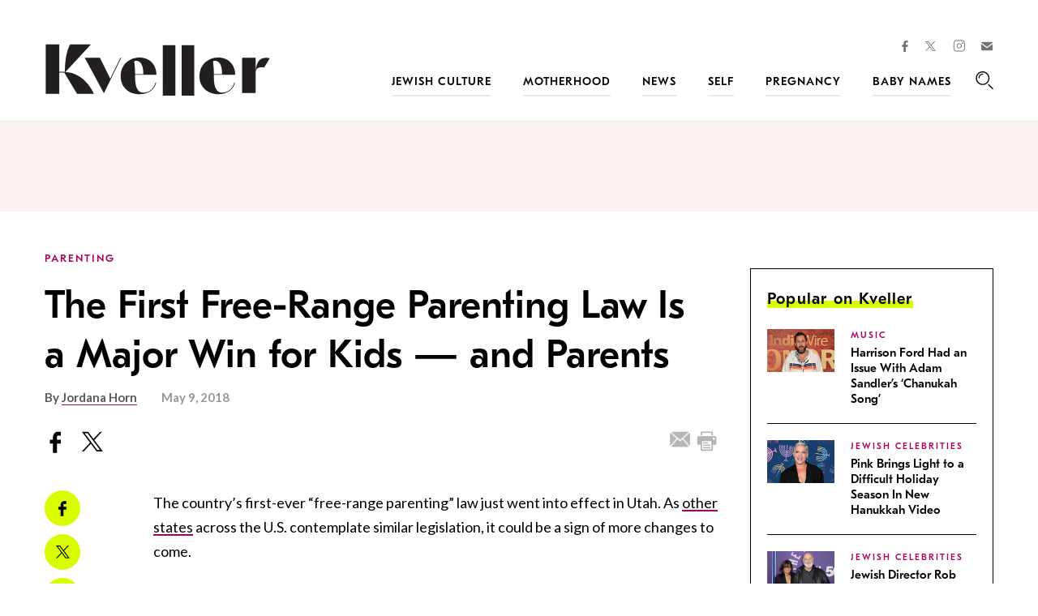

--- FILE ---
content_type: text/html; charset=utf-8
request_url: https://www.google.com/recaptcha/api2/anchor?ar=1&k=6LfhpgMsAAAAABX5zN7AMnMmTG4gzUAQq2XyPTlc&co=aHR0cHM6Ly93d3cua3ZlbGxlci5jb206NDQz&hl=en&v=N67nZn4AqZkNcbeMu4prBgzg&size=normal&anchor-ms=20000&execute-ms=30000&cb=sajkb2qs3g85
body_size: 49359
content:
<!DOCTYPE HTML><html dir="ltr" lang="en"><head><meta http-equiv="Content-Type" content="text/html; charset=UTF-8">
<meta http-equiv="X-UA-Compatible" content="IE=edge">
<title>reCAPTCHA</title>
<style type="text/css">
/* cyrillic-ext */
@font-face {
  font-family: 'Roboto';
  font-style: normal;
  font-weight: 400;
  font-stretch: 100%;
  src: url(//fonts.gstatic.com/s/roboto/v48/KFO7CnqEu92Fr1ME7kSn66aGLdTylUAMa3GUBHMdazTgWw.woff2) format('woff2');
  unicode-range: U+0460-052F, U+1C80-1C8A, U+20B4, U+2DE0-2DFF, U+A640-A69F, U+FE2E-FE2F;
}
/* cyrillic */
@font-face {
  font-family: 'Roboto';
  font-style: normal;
  font-weight: 400;
  font-stretch: 100%;
  src: url(//fonts.gstatic.com/s/roboto/v48/KFO7CnqEu92Fr1ME7kSn66aGLdTylUAMa3iUBHMdazTgWw.woff2) format('woff2');
  unicode-range: U+0301, U+0400-045F, U+0490-0491, U+04B0-04B1, U+2116;
}
/* greek-ext */
@font-face {
  font-family: 'Roboto';
  font-style: normal;
  font-weight: 400;
  font-stretch: 100%;
  src: url(//fonts.gstatic.com/s/roboto/v48/KFO7CnqEu92Fr1ME7kSn66aGLdTylUAMa3CUBHMdazTgWw.woff2) format('woff2');
  unicode-range: U+1F00-1FFF;
}
/* greek */
@font-face {
  font-family: 'Roboto';
  font-style: normal;
  font-weight: 400;
  font-stretch: 100%;
  src: url(//fonts.gstatic.com/s/roboto/v48/KFO7CnqEu92Fr1ME7kSn66aGLdTylUAMa3-UBHMdazTgWw.woff2) format('woff2');
  unicode-range: U+0370-0377, U+037A-037F, U+0384-038A, U+038C, U+038E-03A1, U+03A3-03FF;
}
/* math */
@font-face {
  font-family: 'Roboto';
  font-style: normal;
  font-weight: 400;
  font-stretch: 100%;
  src: url(//fonts.gstatic.com/s/roboto/v48/KFO7CnqEu92Fr1ME7kSn66aGLdTylUAMawCUBHMdazTgWw.woff2) format('woff2');
  unicode-range: U+0302-0303, U+0305, U+0307-0308, U+0310, U+0312, U+0315, U+031A, U+0326-0327, U+032C, U+032F-0330, U+0332-0333, U+0338, U+033A, U+0346, U+034D, U+0391-03A1, U+03A3-03A9, U+03B1-03C9, U+03D1, U+03D5-03D6, U+03F0-03F1, U+03F4-03F5, U+2016-2017, U+2034-2038, U+203C, U+2040, U+2043, U+2047, U+2050, U+2057, U+205F, U+2070-2071, U+2074-208E, U+2090-209C, U+20D0-20DC, U+20E1, U+20E5-20EF, U+2100-2112, U+2114-2115, U+2117-2121, U+2123-214F, U+2190, U+2192, U+2194-21AE, U+21B0-21E5, U+21F1-21F2, U+21F4-2211, U+2213-2214, U+2216-22FF, U+2308-230B, U+2310, U+2319, U+231C-2321, U+2336-237A, U+237C, U+2395, U+239B-23B7, U+23D0, U+23DC-23E1, U+2474-2475, U+25AF, U+25B3, U+25B7, U+25BD, U+25C1, U+25CA, U+25CC, U+25FB, U+266D-266F, U+27C0-27FF, U+2900-2AFF, U+2B0E-2B11, U+2B30-2B4C, U+2BFE, U+3030, U+FF5B, U+FF5D, U+1D400-1D7FF, U+1EE00-1EEFF;
}
/* symbols */
@font-face {
  font-family: 'Roboto';
  font-style: normal;
  font-weight: 400;
  font-stretch: 100%;
  src: url(//fonts.gstatic.com/s/roboto/v48/KFO7CnqEu92Fr1ME7kSn66aGLdTylUAMaxKUBHMdazTgWw.woff2) format('woff2');
  unicode-range: U+0001-000C, U+000E-001F, U+007F-009F, U+20DD-20E0, U+20E2-20E4, U+2150-218F, U+2190, U+2192, U+2194-2199, U+21AF, U+21E6-21F0, U+21F3, U+2218-2219, U+2299, U+22C4-22C6, U+2300-243F, U+2440-244A, U+2460-24FF, U+25A0-27BF, U+2800-28FF, U+2921-2922, U+2981, U+29BF, U+29EB, U+2B00-2BFF, U+4DC0-4DFF, U+FFF9-FFFB, U+10140-1018E, U+10190-1019C, U+101A0, U+101D0-101FD, U+102E0-102FB, U+10E60-10E7E, U+1D2C0-1D2D3, U+1D2E0-1D37F, U+1F000-1F0FF, U+1F100-1F1AD, U+1F1E6-1F1FF, U+1F30D-1F30F, U+1F315, U+1F31C, U+1F31E, U+1F320-1F32C, U+1F336, U+1F378, U+1F37D, U+1F382, U+1F393-1F39F, U+1F3A7-1F3A8, U+1F3AC-1F3AF, U+1F3C2, U+1F3C4-1F3C6, U+1F3CA-1F3CE, U+1F3D4-1F3E0, U+1F3ED, U+1F3F1-1F3F3, U+1F3F5-1F3F7, U+1F408, U+1F415, U+1F41F, U+1F426, U+1F43F, U+1F441-1F442, U+1F444, U+1F446-1F449, U+1F44C-1F44E, U+1F453, U+1F46A, U+1F47D, U+1F4A3, U+1F4B0, U+1F4B3, U+1F4B9, U+1F4BB, U+1F4BF, U+1F4C8-1F4CB, U+1F4D6, U+1F4DA, U+1F4DF, U+1F4E3-1F4E6, U+1F4EA-1F4ED, U+1F4F7, U+1F4F9-1F4FB, U+1F4FD-1F4FE, U+1F503, U+1F507-1F50B, U+1F50D, U+1F512-1F513, U+1F53E-1F54A, U+1F54F-1F5FA, U+1F610, U+1F650-1F67F, U+1F687, U+1F68D, U+1F691, U+1F694, U+1F698, U+1F6AD, U+1F6B2, U+1F6B9-1F6BA, U+1F6BC, U+1F6C6-1F6CF, U+1F6D3-1F6D7, U+1F6E0-1F6EA, U+1F6F0-1F6F3, U+1F6F7-1F6FC, U+1F700-1F7FF, U+1F800-1F80B, U+1F810-1F847, U+1F850-1F859, U+1F860-1F887, U+1F890-1F8AD, U+1F8B0-1F8BB, U+1F8C0-1F8C1, U+1F900-1F90B, U+1F93B, U+1F946, U+1F984, U+1F996, U+1F9E9, U+1FA00-1FA6F, U+1FA70-1FA7C, U+1FA80-1FA89, U+1FA8F-1FAC6, U+1FACE-1FADC, U+1FADF-1FAE9, U+1FAF0-1FAF8, U+1FB00-1FBFF;
}
/* vietnamese */
@font-face {
  font-family: 'Roboto';
  font-style: normal;
  font-weight: 400;
  font-stretch: 100%;
  src: url(//fonts.gstatic.com/s/roboto/v48/KFO7CnqEu92Fr1ME7kSn66aGLdTylUAMa3OUBHMdazTgWw.woff2) format('woff2');
  unicode-range: U+0102-0103, U+0110-0111, U+0128-0129, U+0168-0169, U+01A0-01A1, U+01AF-01B0, U+0300-0301, U+0303-0304, U+0308-0309, U+0323, U+0329, U+1EA0-1EF9, U+20AB;
}
/* latin-ext */
@font-face {
  font-family: 'Roboto';
  font-style: normal;
  font-weight: 400;
  font-stretch: 100%;
  src: url(//fonts.gstatic.com/s/roboto/v48/KFO7CnqEu92Fr1ME7kSn66aGLdTylUAMa3KUBHMdazTgWw.woff2) format('woff2');
  unicode-range: U+0100-02BA, U+02BD-02C5, U+02C7-02CC, U+02CE-02D7, U+02DD-02FF, U+0304, U+0308, U+0329, U+1D00-1DBF, U+1E00-1E9F, U+1EF2-1EFF, U+2020, U+20A0-20AB, U+20AD-20C0, U+2113, U+2C60-2C7F, U+A720-A7FF;
}
/* latin */
@font-face {
  font-family: 'Roboto';
  font-style: normal;
  font-weight: 400;
  font-stretch: 100%;
  src: url(//fonts.gstatic.com/s/roboto/v48/KFO7CnqEu92Fr1ME7kSn66aGLdTylUAMa3yUBHMdazQ.woff2) format('woff2');
  unicode-range: U+0000-00FF, U+0131, U+0152-0153, U+02BB-02BC, U+02C6, U+02DA, U+02DC, U+0304, U+0308, U+0329, U+2000-206F, U+20AC, U+2122, U+2191, U+2193, U+2212, U+2215, U+FEFF, U+FFFD;
}
/* cyrillic-ext */
@font-face {
  font-family: 'Roboto';
  font-style: normal;
  font-weight: 500;
  font-stretch: 100%;
  src: url(//fonts.gstatic.com/s/roboto/v48/KFO7CnqEu92Fr1ME7kSn66aGLdTylUAMa3GUBHMdazTgWw.woff2) format('woff2');
  unicode-range: U+0460-052F, U+1C80-1C8A, U+20B4, U+2DE0-2DFF, U+A640-A69F, U+FE2E-FE2F;
}
/* cyrillic */
@font-face {
  font-family: 'Roboto';
  font-style: normal;
  font-weight: 500;
  font-stretch: 100%;
  src: url(//fonts.gstatic.com/s/roboto/v48/KFO7CnqEu92Fr1ME7kSn66aGLdTylUAMa3iUBHMdazTgWw.woff2) format('woff2');
  unicode-range: U+0301, U+0400-045F, U+0490-0491, U+04B0-04B1, U+2116;
}
/* greek-ext */
@font-face {
  font-family: 'Roboto';
  font-style: normal;
  font-weight: 500;
  font-stretch: 100%;
  src: url(//fonts.gstatic.com/s/roboto/v48/KFO7CnqEu92Fr1ME7kSn66aGLdTylUAMa3CUBHMdazTgWw.woff2) format('woff2');
  unicode-range: U+1F00-1FFF;
}
/* greek */
@font-face {
  font-family: 'Roboto';
  font-style: normal;
  font-weight: 500;
  font-stretch: 100%;
  src: url(//fonts.gstatic.com/s/roboto/v48/KFO7CnqEu92Fr1ME7kSn66aGLdTylUAMa3-UBHMdazTgWw.woff2) format('woff2');
  unicode-range: U+0370-0377, U+037A-037F, U+0384-038A, U+038C, U+038E-03A1, U+03A3-03FF;
}
/* math */
@font-face {
  font-family: 'Roboto';
  font-style: normal;
  font-weight: 500;
  font-stretch: 100%;
  src: url(//fonts.gstatic.com/s/roboto/v48/KFO7CnqEu92Fr1ME7kSn66aGLdTylUAMawCUBHMdazTgWw.woff2) format('woff2');
  unicode-range: U+0302-0303, U+0305, U+0307-0308, U+0310, U+0312, U+0315, U+031A, U+0326-0327, U+032C, U+032F-0330, U+0332-0333, U+0338, U+033A, U+0346, U+034D, U+0391-03A1, U+03A3-03A9, U+03B1-03C9, U+03D1, U+03D5-03D6, U+03F0-03F1, U+03F4-03F5, U+2016-2017, U+2034-2038, U+203C, U+2040, U+2043, U+2047, U+2050, U+2057, U+205F, U+2070-2071, U+2074-208E, U+2090-209C, U+20D0-20DC, U+20E1, U+20E5-20EF, U+2100-2112, U+2114-2115, U+2117-2121, U+2123-214F, U+2190, U+2192, U+2194-21AE, U+21B0-21E5, U+21F1-21F2, U+21F4-2211, U+2213-2214, U+2216-22FF, U+2308-230B, U+2310, U+2319, U+231C-2321, U+2336-237A, U+237C, U+2395, U+239B-23B7, U+23D0, U+23DC-23E1, U+2474-2475, U+25AF, U+25B3, U+25B7, U+25BD, U+25C1, U+25CA, U+25CC, U+25FB, U+266D-266F, U+27C0-27FF, U+2900-2AFF, U+2B0E-2B11, U+2B30-2B4C, U+2BFE, U+3030, U+FF5B, U+FF5D, U+1D400-1D7FF, U+1EE00-1EEFF;
}
/* symbols */
@font-face {
  font-family: 'Roboto';
  font-style: normal;
  font-weight: 500;
  font-stretch: 100%;
  src: url(//fonts.gstatic.com/s/roboto/v48/KFO7CnqEu92Fr1ME7kSn66aGLdTylUAMaxKUBHMdazTgWw.woff2) format('woff2');
  unicode-range: U+0001-000C, U+000E-001F, U+007F-009F, U+20DD-20E0, U+20E2-20E4, U+2150-218F, U+2190, U+2192, U+2194-2199, U+21AF, U+21E6-21F0, U+21F3, U+2218-2219, U+2299, U+22C4-22C6, U+2300-243F, U+2440-244A, U+2460-24FF, U+25A0-27BF, U+2800-28FF, U+2921-2922, U+2981, U+29BF, U+29EB, U+2B00-2BFF, U+4DC0-4DFF, U+FFF9-FFFB, U+10140-1018E, U+10190-1019C, U+101A0, U+101D0-101FD, U+102E0-102FB, U+10E60-10E7E, U+1D2C0-1D2D3, U+1D2E0-1D37F, U+1F000-1F0FF, U+1F100-1F1AD, U+1F1E6-1F1FF, U+1F30D-1F30F, U+1F315, U+1F31C, U+1F31E, U+1F320-1F32C, U+1F336, U+1F378, U+1F37D, U+1F382, U+1F393-1F39F, U+1F3A7-1F3A8, U+1F3AC-1F3AF, U+1F3C2, U+1F3C4-1F3C6, U+1F3CA-1F3CE, U+1F3D4-1F3E0, U+1F3ED, U+1F3F1-1F3F3, U+1F3F5-1F3F7, U+1F408, U+1F415, U+1F41F, U+1F426, U+1F43F, U+1F441-1F442, U+1F444, U+1F446-1F449, U+1F44C-1F44E, U+1F453, U+1F46A, U+1F47D, U+1F4A3, U+1F4B0, U+1F4B3, U+1F4B9, U+1F4BB, U+1F4BF, U+1F4C8-1F4CB, U+1F4D6, U+1F4DA, U+1F4DF, U+1F4E3-1F4E6, U+1F4EA-1F4ED, U+1F4F7, U+1F4F9-1F4FB, U+1F4FD-1F4FE, U+1F503, U+1F507-1F50B, U+1F50D, U+1F512-1F513, U+1F53E-1F54A, U+1F54F-1F5FA, U+1F610, U+1F650-1F67F, U+1F687, U+1F68D, U+1F691, U+1F694, U+1F698, U+1F6AD, U+1F6B2, U+1F6B9-1F6BA, U+1F6BC, U+1F6C6-1F6CF, U+1F6D3-1F6D7, U+1F6E0-1F6EA, U+1F6F0-1F6F3, U+1F6F7-1F6FC, U+1F700-1F7FF, U+1F800-1F80B, U+1F810-1F847, U+1F850-1F859, U+1F860-1F887, U+1F890-1F8AD, U+1F8B0-1F8BB, U+1F8C0-1F8C1, U+1F900-1F90B, U+1F93B, U+1F946, U+1F984, U+1F996, U+1F9E9, U+1FA00-1FA6F, U+1FA70-1FA7C, U+1FA80-1FA89, U+1FA8F-1FAC6, U+1FACE-1FADC, U+1FADF-1FAE9, U+1FAF0-1FAF8, U+1FB00-1FBFF;
}
/* vietnamese */
@font-face {
  font-family: 'Roboto';
  font-style: normal;
  font-weight: 500;
  font-stretch: 100%;
  src: url(//fonts.gstatic.com/s/roboto/v48/KFO7CnqEu92Fr1ME7kSn66aGLdTylUAMa3OUBHMdazTgWw.woff2) format('woff2');
  unicode-range: U+0102-0103, U+0110-0111, U+0128-0129, U+0168-0169, U+01A0-01A1, U+01AF-01B0, U+0300-0301, U+0303-0304, U+0308-0309, U+0323, U+0329, U+1EA0-1EF9, U+20AB;
}
/* latin-ext */
@font-face {
  font-family: 'Roboto';
  font-style: normal;
  font-weight: 500;
  font-stretch: 100%;
  src: url(//fonts.gstatic.com/s/roboto/v48/KFO7CnqEu92Fr1ME7kSn66aGLdTylUAMa3KUBHMdazTgWw.woff2) format('woff2');
  unicode-range: U+0100-02BA, U+02BD-02C5, U+02C7-02CC, U+02CE-02D7, U+02DD-02FF, U+0304, U+0308, U+0329, U+1D00-1DBF, U+1E00-1E9F, U+1EF2-1EFF, U+2020, U+20A0-20AB, U+20AD-20C0, U+2113, U+2C60-2C7F, U+A720-A7FF;
}
/* latin */
@font-face {
  font-family: 'Roboto';
  font-style: normal;
  font-weight: 500;
  font-stretch: 100%;
  src: url(//fonts.gstatic.com/s/roboto/v48/KFO7CnqEu92Fr1ME7kSn66aGLdTylUAMa3yUBHMdazQ.woff2) format('woff2');
  unicode-range: U+0000-00FF, U+0131, U+0152-0153, U+02BB-02BC, U+02C6, U+02DA, U+02DC, U+0304, U+0308, U+0329, U+2000-206F, U+20AC, U+2122, U+2191, U+2193, U+2212, U+2215, U+FEFF, U+FFFD;
}
/* cyrillic-ext */
@font-face {
  font-family: 'Roboto';
  font-style: normal;
  font-weight: 900;
  font-stretch: 100%;
  src: url(//fonts.gstatic.com/s/roboto/v48/KFO7CnqEu92Fr1ME7kSn66aGLdTylUAMa3GUBHMdazTgWw.woff2) format('woff2');
  unicode-range: U+0460-052F, U+1C80-1C8A, U+20B4, U+2DE0-2DFF, U+A640-A69F, U+FE2E-FE2F;
}
/* cyrillic */
@font-face {
  font-family: 'Roboto';
  font-style: normal;
  font-weight: 900;
  font-stretch: 100%;
  src: url(//fonts.gstatic.com/s/roboto/v48/KFO7CnqEu92Fr1ME7kSn66aGLdTylUAMa3iUBHMdazTgWw.woff2) format('woff2');
  unicode-range: U+0301, U+0400-045F, U+0490-0491, U+04B0-04B1, U+2116;
}
/* greek-ext */
@font-face {
  font-family: 'Roboto';
  font-style: normal;
  font-weight: 900;
  font-stretch: 100%;
  src: url(//fonts.gstatic.com/s/roboto/v48/KFO7CnqEu92Fr1ME7kSn66aGLdTylUAMa3CUBHMdazTgWw.woff2) format('woff2');
  unicode-range: U+1F00-1FFF;
}
/* greek */
@font-face {
  font-family: 'Roboto';
  font-style: normal;
  font-weight: 900;
  font-stretch: 100%;
  src: url(//fonts.gstatic.com/s/roboto/v48/KFO7CnqEu92Fr1ME7kSn66aGLdTylUAMa3-UBHMdazTgWw.woff2) format('woff2');
  unicode-range: U+0370-0377, U+037A-037F, U+0384-038A, U+038C, U+038E-03A1, U+03A3-03FF;
}
/* math */
@font-face {
  font-family: 'Roboto';
  font-style: normal;
  font-weight: 900;
  font-stretch: 100%;
  src: url(//fonts.gstatic.com/s/roboto/v48/KFO7CnqEu92Fr1ME7kSn66aGLdTylUAMawCUBHMdazTgWw.woff2) format('woff2');
  unicode-range: U+0302-0303, U+0305, U+0307-0308, U+0310, U+0312, U+0315, U+031A, U+0326-0327, U+032C, U+032F-0330, U+0332-0333, U+0338, U+033A, U+0346, U+034D, U+0391-03A1, U+03A3-03A9, U+03B1-03C9, U+03D1, U+03D5-03D6, U+03F0-03F1, U+03F4-03F5, U+2016-2017, U+2034-2038, U+203C, U+2040, U+2043, U+2047, U+2050, U+2057, U+205F, U+2070-2071, U+2074-208E, U+2090-209C, U+20D0-20DC, U+20E1, U+20E5-20EF, U+2100-2112, U+2114-2115, U+2117-2121, U+2123-214F, U+2190, U+2192, U+2194-21AE, U+21B0-21E5, U+21F1-21F2, U+21F4-2211, U+2213-2214, U+2216-22FF, U+2308-230B, U+2310, U+2319, U+231C-2321, U+2336-237A, U+237C, U+2395, U+239B-23B7, U+23D0, U+23DC-23E1, U+2474-2475, U+25AF, U+25B3, U+25B7, U+25BD, U+25C1, U+25CA, U+25CC, U+25FB, U+266D-266F, U+27C0-27FF, U+2900-2AFF, U+2B0E-2B11, U+2B30-2B4C, U+2BFE, U+3030, U+FF5B, U+FF5D, U+1D400-1D7FF, U+1EE00-1EEFF;
}
/* symbols */
@font-face {
  font-family: 'Roboto';
  font-style: normal;
  font-weight: 900;
  font-stretch: 100%;
  src: url(//fonts.gstatic.com/s/roboto/v48/KFO7CnqEu92Fr1ME7kSn66aGLdTylUAMaxKUBHMdazTgWw.woff2) format('woff2');
  unicode-range: U+0001-000C, U+000E-001F, U+007F-009F, U+20DD-20E0, U+20E2-20E4, U+2150-218F, U+2190, U+2192, U+2194-2199, U+21AF, U+21E6-21F0, U+21F3, U+2218-2219, U+2299, U+22C4-22C6, U+2300-243F, U+2440-244A, U+2460-24FF, U+25A0-27BF, U+2800-28FF, U+2921-2922, U+2981, U+29BF, U+29EB, U+2B00-2BFF, U+4DC0-4DFF, U+FFF9-FFFB, U+10140-1018E, U+10190-1019C, U+101A0, U+101D0-101FD, U+102E0-102FB, U+10E60-10E7E, U+1D2C0-1D2D3, U+1D2E0-1D37F, U+1F000-1F0FF, U+1F100-1F1AD, U+1F1E6-1F1FF, U+1F30D-1F30F, U+1F315, U+1F31C, U+1F31E, U+1F320-1F32C, U+1F336, U+1F378, U+1F37D, U+1F382, U+1F393-1F39F, U+1F3A7-1F3A8, U+1F3AC-1F3AF, U+1F3C2, U+1F3C4-1F3C6, U+1F3CA-1F3CE, U+1F3D4-1F3E0, U+1F3ED, U+1F3F1-1F3F3, U+1F3F5-1F3F7, U+1F408, U+1F415, U+1F41F, U+1F426, U+1F43F, U+1F441-1F442, U+1F444, U+1F446-1F449, U+1F44C-1F44E, U+1F453, U+1F46A, U+1F47D, U+1F4A3, U+1F4B0, U+1F4B3, U+1F4B9, U+1F4BB, U+1F4BF, U+1F4C8-1F4CB, U+1F4D6, U+1F4DA, U+1F4DF, U+1F4E3-1F4E6, U+1F4EA-1F4ED, U+1F4F7, U+1F4F9-1F4FB, U+1F4FD-1F4FE, U+1F503, U+1F507-1F50B, U+1F50D, U+1F512-1F513, U+1F53E-1F54A, U+1F54F-1F5FA, U+1F610, U+1F650-1F67F, U+1F687, U+1F68D, U+1F691, U+1F694, U+1F698, U+1F6AD, U+1F6B2, U+1F6B9-1F6BA, U+1F6BC, U+1F6C6-1F6CF, U+1F6D3-1F6D7, U+1F6E0-1F6EA, U+1F6F0-1F6F3, U+1F6F7-1F6FC, U+1F700-1F7FF, U+1F800-1F80B, U+1F810-1F847, U+1F850-1F859, U+1F860-1F887, U+1F890-1F8AD, U+1F8B0-1F8BB, U+1F8C0-1F8C1, U+1F900-1F90B, U+1F93B, U+1F946, U+1F984, U+1F996, U+1F9E9, U+1FA00-1FA6F, U+1FA70-1FA7C, U+1FA80-1FA89, U+1FA8F-1FAC6, U+1FACE-1FADC, U+1FADF-1FAE9, U+1FAF0-1FAF8, U+1FB00-1FBFF;
}
/* vietnamese */
@font-face {
  font-family: 'Roboto';
  font-style: normal;
  font-weight: 900;
  font-stretch: 100%;
  src: url(//fonts.gstatic.com/s/roboto/v48/KFO7CnqEu92Fr1ME7kSn66aGLdTylUAMa3OUBHMdazTgWw.woff2) format('woff2');
  unicode-range: U+0102-0103, U+0110-0111, U+0128-0129, U+0168-0169, U+01A0-01A1, U+01AF-01B0, U+0300-0301, U+0303-0304, U+0308-0309, U+0323, U+0329, U+1EA0-1EF9, U+20AB;
}
/* latin-ext */
@font-face {
  font-family: 'Roboto';
  font-style: normal;
  font-weight: 900;
  font-stretch: 100%;
  src: url(//fonts.gstatic.com/s/roboto/v48/KFO7CnqEu92Fr1ME7kSn66aGLdTylUAMa3KUBHMdazTgWw.woff2) format('woff2');
  unicode-range: U+0100-02BA, U+02BD-02C5, U+02C7-02CC, U+02CE-02D7, U+02DD-02FF, U+0304, U+0308, U+0329, U+1D00-1DBF, U+1E00-1E9F, U+1EF2-1EFF, U+2020, U+20A0-20AB, U+20AD-20C0, U+2113, U+2C60-2C7F, U+A720-A7FF;
}
/* latin */
@font-face {
  font-family: 'Roboto';
  font-style: normal;
  font-weight: 900;
  font-stretch: 100%;
  src: url(//fonts.gstatic.com/s/roboto/v48/KFO7CnqEu92Fr1ME7kSn66aGLdTylUAMa3yUBHMdazQ.woff2) format('woff2');
  unicode-range: U+0000-00FF, U+0131, U+0152-0153, U+02BB-02BC, U+02C6, U+02DA, U+02DC, U+0304, U+0308, U+0329, U+2000-206F, U+20AC, U+2122, U+2191, U+2193, U+2212, U+2215, U+FEFF, U+FFFD;
}

</style>
<link rel="stylesheet" type="text/css" href="https://www.gstatic.com/recaptcha/releases/N67nZn4AqZkNcbeMu4prBgzg/styles__ltr.css">
<script nonce="26AwvgiJBuWcS119EjZOUw" type="text/javascript">window['__recaptcha_api'] = 'https://www.google.com/recaptcha/api2/';</script>
<script type="text/javascript" src="https://www.gstatic.com/recaptcha/releases/N67nZn4AqZkNcbeMu4prBgzg/recaptcha__en.js" nonce="26AwvgiJBuWcS119EjZOUw">
      
    </script></head>
<body><div id="rc-anchor-alert" class="rc-anchor-alert"></div>
<input type="hidden" id="recaptcha-token" value="[base64]">
<script type="text/javascript" nonce="26AwvgiJBuWcS119EjZOUw">
      recaptcha.anchor.Main.init("[\x22ainput\x22,[\x22bgdata\x22,\x22\x22,\[base64]/[base64]/[base64]/[base64]/[base64]/UltsKytdPUU6KEU8MjA0OD9SW2wrK109RT4+NnwxOTI6KChFJjY0NTEyKT09NTUyOTYmJk0rMTxjLmxlbmd0aCYmKGMuY2hhckNvZGVBdChNKzEpJjY0NTEyKT09NTYzMjA/[base64]/[base64]/[base64]/[base64]/[base64]/[base64]/[base64]\x22,\[base64]\x22,\x22w4PDiD93w6DCtiLCmTtdfTXCjMOiVEvCmMODWMOzwr43wpnCkVpzwoASw5Nyw6HCpsOoZX/Ch8KBw4vDhDvDp8OXw4vDgMKIZMKRw7fDpxApOsO2w5ZjFlslwprDizPDqTcJAlDClBnChkhAPsOhJwEywrYVw6tdwr7CkQfDmi7ChcOcaHxed8O/[base64]/DizVJbxLClG/DpsKSITTDjVZ3w5zCg8ODw4DCkHVpw6p1EEHCiRFHw57DrsOJHMO4RyMtCX3CkDvCu8OYwo/DkcOnwpnDkMOPwoN1w5HCosOwfjQiwpx3wr/Cp3zDr8Oyw5ZySsOrw7E4L8KOw7tYw5ExPlHDhsKMHsOkdcOdwqfDu8OuwqtuckEKw7LDrmhtUnTCjsOTJR9TwoTDn8KwwpULVcOlA0lZE8K8EMOiwqnCssKbHsKEwqHDucKsYcKpLMOyTxBrw7QaWBQBTcOqC0R/[base64]/DkMOtWsKcfcOrw7LDm8O/ElIRwoQcO8KtKsOKw6nDlMKGBCZ5aMKgccO8w6gIwqrDrMOENMK8esKQFnXDnsK+wrJKYsK9LSRtI8O8w7lYwpgYacOtAcOEwphTwokiw4TDnMOLYTbDgsOMwp0PJwLDjsOiAsOzUU/Cp3bCrMOnYUE9HMKoEMK2HDoMbMOLAcO9f8KoJ8OkCxYXDUUxSsO0ERgfaDjDo0ZYw71EWT1rXcO9ZlnCo1t4w4Rrw7RjZmpnw7/CtMKwbmNmwolcw6hVw5LDqR3Ds0vDuMK8eBrCl0bCp8OiL8KZw4wWcMKYAwPDlMK8w6XDgkvDuEHDt2ozwo7Ci0vDm8OJf8ObdwN/EXzCjsKTwqpEw458w59vw7jDpsKnQcKGbsKOwoxsawBWVcOmQUwMwrMLFmQZwokcwoZ0RT0kFQphwoHDpijDp3bDu8ONwoM+w5nClyDDlMO9RUjDhBl6wpTCmxZaSTLDgyZnw4rDpnYUwrLCkcKqw6PDrAfCjBzCoUpzTiA4w6/CuzYlwojCtMOgwofDhUImw7ssPjPCoRZuwpvCqsOJACHCrcOeVBfDnhbCl8OOw5bClcKCwonDj8OgeGDCusKePnoIfsKxwqTDtRU+Zi0uR8KFJcKKMkHCtFHCkMOqVx/Ct8KWNcOdVcKxwrBMVsO0OMKeIwlCI8KawrBmZ2LDhMOWSsOvBMO9fEfDusKSwovCqMObDlLDgxZgw4sEw4bDmcKow4ZywoBhw4nClMOwwp4Dw5wNw7JUw7LCj8KOwr/Dkg/DicK9PRzDsVbChyzDkhPCpsKRPcOMJ8Ogw7LCqMKQPB3ChcOnw70qan7CiMO4T8KxBcO2ScOcN0bCpxnDtSzDsgs0Kl4iSk4Ww4ZVw7bCrzDDr8KVTHMqMwvDiMK0w5tlwp1EdUDCkMOFwqvDq8OuwqLCrgLDmsO/w5U/wrTDisKgw4p5DBzDmcK8fMKgC8KaecKNJcKCJMKoWj1zW0HCtknClMOETWTCv8K/w7nCq8Oyw5HCtzHCmwgjw4/CsnMyZgTDmGcWw4bDvjzDijsHWC7DrwNnJcK4w7k1CFnCpcK6DsO/[base64]/ChUxhwo/DoQo5C0YlKh9Mw6d6USEew5TCrwpIVnzDgVrDs8KkwqVpw5TDuMOhHsO8wp8NwrLCjSNgwpDCnF7ClAFwwp1nw5p8P8KmdcO0QMKTwpNVw6/CpV1jwqvDqhxow6Yjw5ITPMOwwp8xEMKHdsKywpRAKsKDOknCryLCpsKew5AdKMKmwp/DiVjDmsKZVcOYNsKCwqgPHCQDwpdOwpjClcOKwrcBw4JUPkESBTnCiMKXQMKow4nClcKZw5J5wqstCsK9JFXCl8KTw7rCg8OBwoUwMsKxeTnCvMK4wrHDn1pGOcKmKiLDhGjCm8OZAl0Sw7NsMcORwr3CqHNRD1hWwr/CuyPDqsKkw7nCkxLCmcOqCjvDhmsew412w4rCjHbDkMOVwqrClsKyQ2YfIcONfFUAw6DDm8OtQSMBw587wpnCi8K6TUEbC8OswrspGcKtFQ8Uw6/DqcOowo9rYsODbcKzwrMfw4svWMO8w5sBw4/CsMOsOmPClMKbw6hPwqJLw5PCqMKWOnFuOcOrL8KCP1bDgSjDucK0wo4EwqdYwrDCqmIfQ0TChMKRwqLDlcKew6vCgzUaImo4wo83w6bCtWthLVbCi0HDkcO3w6jDs23CvMOGB0TCksKLeDnDosORw7ItTsO6w6HCmmDDn8OxHsKfUsOvwrfDt3/CjcK8SMO7w6LDtiJ1w7Z5WcO2wrXDs2gPwp0mwqbCrljDjAcMw5zCpm/DmEQmT8KyNjXCh3VfFcKxEVEGNcOdHcKODFTClivDicKAGl5uw59iwpMhGMKEw5HCosKgYl/CjsKIw7Iew4p2wqJWXknCoMOhwrlEw6bDixXDuh/CgcORYMK+Vyk/A21OwrHDuxExw4PDucK8woTDp2ZEKkvCu8OqK8KNwqZscEgnFMKWGsODPCdJFlDDg8O7U3JVwqBmw6wANcKNw7rDtMOAC8OQw6QNVMOqwp3Cv0LDngN6J3ANK8OUw5Mtw4cnf1lNw6TDqRnDjcOdc8OkR2PCtcK7w5Ugw5o/[base64]/[base64]/CqHkDHigTIi03Gn/[base64]/[base64]/CtxYxNMOPMMOMHBPChE3CtyU/ejoQw4Edw4QPw6hcw6Rxw7DChcK0fcKTwpzCuzZ4w4Yow4jClQkvw4gbw5TCg8KqFhLCjkNqH8KZw5NFw70Dwr7CpgbCocO0w5kRBx1iwpw+wphLwqAcHl8RwrHDqsOFM8OSw7/CqVszwrt/fCtowozCsMK8w7Nqw5LCgREhw6HDpy5UQcODYMOuw5/CqzJaw7fDk2g0PnLDuSdJw5lGw7HDqjE+wpNsPCfCqcKPwr7ConrDksOJwpgsbcKbM8OoR0p4wpHDpw3Cu8KBdjBTfCI0aiTCnS0OeHg6w5QSThoye8KBwrwswoDCsMOTw5LDhsO+JiA5wq7CuMOCV2oRw5bDu3I4dcOfAiM5YDTDsMKLw5DCt8OwE8OSJV1/w4RSVEfCisKpVDjCpMOUEcKDV0zCg8KtfFcKZ8OjQmzDvsOBfMKIw7vCnz5Dw4nDkmI5eMO+LMOiHFEXwqrCiDZnw41bJiwKbVocOMORano6wqsLw5XCgFAYdSbDrmDCrsKZJAcMw6gswohSNMKwc05iw4zCisKJw6A1w6XDn37DosOIIBU1dzI4w7wGdsKkw4/DvwMfw57CqyEKYR/Do8O+w63CqcKvwoYTwqnDhylTwqXCgsOpPsKawqoCwrPDqyvDgcOoNjZvHcKDw4EYUF4iw48aM3UfCsOFJ8OAw7fDpsODGTw9BTcXPsOPwp0dwqY7Gm7CiQEpw4DDh3ULw6U5wrTCmUwScnjCgMO9w5lKK8O9wpvDkmnDjMOqwrbDosONGMO5w6/[base64]/Doy1nw7Qjwp/[base64]/DicKBdcOoJ8O4A0d5D8OEwpPCtiYOwqfDn2Ezw4pdw7rDrjwTVMKGHMKfZMOKYMOew74GDsOHKSzDtMKzJ8Kzw40le3rDjcOswr7Dj3rCs2YUZyhPGHIdwp7DoEfCqi/DtcO/J1zDrwTDlkbChxTClsOUwr8Qw5kIckRYwozCmEttw5/DqsOEwpvCgV0ww5nDinwxfwZRw79xSMKowqjCt13DlEHCgMOsw6oBwqBLVcOhw6vCpSIpwrxeJV5HwoBHDxUFSUAqw4NmTsKVLcKJAVc6XcKoNDfCvmPDigPDq8Kow6/CgcK5wrl+wpEwYcOXbMOzBnUGwpZIwoFNM03Dp8O9MAVfwp7DnTrCqyjClx7ClRLCoMKaw4dQw78OwqArbkTDtjnDmWrDo8OtejY8asO6Qm8jTUHDjF0zEB3CpXBcMMO/[base64]/wrMqCHJmw7HChsKcFcKsw5DDscKkfMOTAxjDrMOwwqxgwqLCpMKqwq7Dv8KRRcOtLFgkw6Y/OsK9aMOdfhxfwrIGCi7DhGA/M2QFw5rCusK1wrxcwoXDlcO6QTvCpDjDvcKxFsOqw6TDmm/[base64]/wr7Dv8KyfcKAwrdNw5bDhlw6wpjCscOwFMOHQcKNwq7Co8OcR8O0wqEew67CtsKONwYfwrfCm0JBw4Nfb1NNwqrDhwrCvEPDgcOedR/CvcODTFhlXwA0w6sqLxkaeMO1Rk5/TU0HGBBgZMO6M8O0BMKjPsKvwrYYGcOTAcK3cELDv8OUOAzClRPDv8ONUMOtTHYLXsKnaBfCs8O/YcK/[base64]/Y8KXOsKdUsOxw74jwozCvT0POcOoGMO/w7fCgMKHw5LDlcKeYMOzw7/DmMO9wpDCrsKLw6FCwpJmYXg+JcKzwoXDtcOOHEl4M10Fwp05MRPCisO0PsOww7fCgMOmw4fDvcK6HsONGBXDtcKJRcO/fCfCrsK0wrl6wpvDusOZw7TDpzLCsHDClcK/AyTDlXLDs1ddwqHCncOuwqYYwo/CiMK1O8KUwo/Cs8K+wpVadcK3w4PDqRbDslrDrjvDtiPDvsK/X8Kiw5nDp8OJwqXCncKCw4/CtjTCrMOWO8KLLAjCucKyN8Kjw4YZCn1/IcOFcMKhWScBT2PDjMOGwo3CpMOvwpgtw4YyISvDn3LDuU3DtMORwrvDl10Zw5FGeRU/w7XDhwvDkAw9HC3DmjNuw7nDplnCoMKmwqTDgA/CpsOVwrpiw7Iow6tewpjDuMKUw7TDujs0Gg9VER8WwqzDqMODwoLCssKuw47Dk2PClxk4bQVWJ8KTPFnDnBM1w5XCs8K/[base64]/DrQYqwqTDlMKGYMKcL8KLwqjDjsOtw7sqWcOGPMK5f1DCjxzCmx40CHjCnsO9wr57QXJDwrrDoU84ID/Cgm5CP8K1YAp4w4HCtHTCm2omw6RWwqhRHxbDlcKeCF9VCTUBwq3DjDVKwrrCisKWXB/CocKow63DtXXDkSXCs8Kowr/CvcK+woMQYcO/woXDlmbCrXfDtXTDsA88woxFwrXCkUvDi0dlBcKiX8OvwpFIw6U2GQHCthR4woZpAcK4HD5awqMNwq9NwoNDwrLDm8O+w7vCscOTwoYmw6Jbw7LDocKRHgTCjsOVEcODwpUWFsKEdllrwqJew4bDlMK/[base64]/EsOIwozCvsOCe1zCjXfDsy/CjsKLOMO3w5HDr8Kdw6/Dv8KnGDtXwr9RwpjDmkx2wrnCu8OOw54ew69Gwr/CrMKDdQnCrVLDmcO7wo0yw6UWZcKpw6PCvXfDvcOiw5LDl8OXeDrDl8KJw5zDpnLDtcKBUErDk1Jew6zDucOowpMINMODw4LCtWhLw51zw57CmcOlaMKZFQ7Ch8KNYWbDtSA2woXCoBpKwoFow4UgQm7DgktWw4xIw7UEwot/wpJZwoN+UxPCjU3CucKmw4fCtsOew68Lw5l/[base64]/JcKtfyjDsxENS1bCgcOuFcKZwrDDhMK8MsKVw5EGwrdBwqHDowEiZx3DqDLDqCBhT8OhUcK0ecOoHcKIK8KYwpkiw4jDvQTCkMOfXMOlw7jCtX/CqcOIw4goUkAKw4sfw5rCmiXCiCHDgh4ZY8OOA8O4w5ZFDsKPw7BlR27DmG1kwpnDiyjDtFtYFx3DgsO8TcO0ecO1woY+w7lcO8OpKzkHw5zDgMOXwrDCp8KCEDV5AMOfM8KUw7rDgMKTPMO2AMOTwptgM8KzdMKIb8KPJsOVQMO/w5jClRlowppkfcKqeXAMIMKOwrPDgRvCrXdjw7LChH/CnMKgw4HClizCtsOpwq/DrcK0fsO8FTHCu8KSLcK1By1KXjN7cBrDjGlCw6PCuUbDonPDgMOCJ8OxV2gbM2zDs8Kiw449L37Cm8K/wo/DuMKgw7wNGcKZwr5KZsKOOsOsWMOfw4bDl8K3MmfCmBZ6KHwRwrIabcOXeiZEacOEwqHChsOswrs5FsO5w4LDhgEjwpnCvMOZwr/DuMKkwo17wqHCnAvDiU7CoMKMwqTDo8OtwpPCvMKKwqzCmcK8VT8MHMKTw55ZwqM7UETCjWXDocOAwpbDn8O5LMK3wrXCuMOzDWQQSykIXMKsTsOCw5DDomLCikMewpDCjMK6w4HDhiDCpH/[base64]/CusKOwrLDhMKmS8OJC8O2w6AbwpAxE1o7wrvDvcOewrjCuQfDhsOHw5pGw5vDvEDCpQBvDcOgwofDtDF2A3DCvHYXAsOkCsO/WsKJFlTDoypwwq/ChcOeSVfCvUgrZcOjBsKEwqYwfnzDvlMUwqzCg2pswp7DgCIvU8K4aMOhHmLCv8OAwp7Dp3PDmWI5A8OPw53DmMOANDbCjMKWMsOew7I4RF/DmSodw4/Ds0Arw41xwohpwq/CrsKJw73Csgwbwo3DtT0pLcKUP1MMdsO4N3pkwpwYw4k5LD3DnVjCkcOLw65Fw7PDssOQw4Rew7dcw7JCw6TCtMOYdMK8JQBANA/[base64]/[base64]/w6tuwqEbU8KmAho1FxN+QcKUPwXCh8KIw5cewrLDpEo5w50wwrRQwpZuWDFxHH4mc8OlchHCpXDDpMOBeFlywq/CiMOew4EGwoXCjE8HbCkcw4nCqsKwCMORC8KMw61HTXbCpQ7DhG52wrBRM8KJw4/DqMK+K8K+GiTDqMOPS8OhIsKGF2HCiMOqw7rCiSHDsQdJwrgzeMKXwpofwqvCtcOPDjjCp8OswoQ3Gzd2w4oWTT1Pw4llRMOVwrHDpcOqIWwaDUTDrsKGw57DhkjCjMOBcsKJE33DrsKGCU3CqipVJiVCbsKhwpTDvcKAwp7DvB0cDsOtA1HClHMgwrVtw7/CsMKRCSxqGsOIPcO8QQTDvGnDo8OzPXNyZgIYwoTDiR7DnXnCr0vDscO9I8KACcKtwrzCmsOcAgpTwpXCqMOxGXltw6TDm8Kwwq/DqMOKS8KzV3xww5oKwo0BwobDscOpwq43Gk7ClsKEw4x4Rglqwpk6JMO+OwjDnwFHCkUrwrBOecOle8K9w5AVw4UGAMKlXA5Vw69PwpLDrcOtBDR7wpHCvsKRwonCo8KPBlrDvnUqw5jDjwAtZ8O/FX8yRH7DqlHCoSBhw5EUOWFjwrJ7e8OMUD06w5nDvCzDncK/[base64]/wosbwoA8QQXDq3p5I8KVXz/CjRvDj8OSwpwDZMKIScOjwqVGwoliw7XDgShnw4w7wol8VMOuLVgHw7TCvcKrMj7DicO1w7pMwpZhw586eVnCikHDq1bClFoCHVhLTsKmcMKiw5sNLwDDr8K/w6jCpsKsEFDCkTnCosOGKcO8ESbCvMKkw74ow6YbwpHDmS4rwqbCkjXCl8KpwqhKPBViw6gAwr3DisKLWh7DjBvCmMKaQ8OmU0B6wqfCpz/Cq2gvAsOiwqRyZ8O5Knxiw54aVMO/VMKNV8OhG1IWwooSwoHDlsOWw6fDhcOgw7cbwrbDlcK6HsKNTcOldlnCrF/Ck2vClEl+wrnDk8OJwpIxwr7Cm8OZKMOSwo0tw47Di8O6wq7DrcKiwrfCuVzCsi3CgiVYAMOBFMO0dVZawpNQw5tDwr3DmsKHWG7DqwpmMsK2RyPDgTtVHcOVwobChsOXwr/CocOHAWHDt8K9w4Mkw53DkFLDiCwowpXDuloWwo3Dn8OMdMKSwqjDkcKwXzwhw4zCo0oBa8O8wp8yH8Odw5c/S1JIJMOTWMKTSmjDvClcwq9qw6zDgMK9wpcHTMOaw4fCvMOFwrvDgW/[base64]/ChVzCmzlQV8OVw4HCg1LCqMKpb8OWScOTwosRwrZ5MGIzw7TDnSbCgcKaaMKIwrZQwoADSsKWwqJjwp/[base64]/cMOlwpR3VsOJVBBOQ2vCmMKsf8Kmw6TChcKQZFnCtwvDrSfCpxB6YcOeKcOAw4/[base64]/DtGVdUMKWc0QMacONw6xTwqx9KWLDqgQNw4ZJwpDCscKUw5RVFcO0wqvDlMOBcX/DosKDw64Nwp8Nw4I+Y8O2w6tlwoB5GiHCuAjCscKEwqYowp85wp7CmsOlB8OdSF7DuMODO8OYImXCscO8ABLDo1tyZBfDgj/[base64]/[base64]/DvcK9w5DCm8K8TgEXw5gbw6pjcFQzw4HDuDXChMKJOnDCmhPCgRjCqMOGLAohBStAwovCpcOmacOnwrXCj8OfDcKNYMKZTRjCv8KQNnXClsKTMB9Swq4pETNrwoZHwq4sGsOdwq8Tw5bCtMOcwrM7MHHDt3R9TC3DsH3DvsOUw5TChsOoc8O4w6/[base64]/Q8KsJ2XCpRTDjGEHJcKOQnnCuyFqHcOrCcK8w57DrzzDjGILwpkkwoxdw4NLw5rCiMOFw6TDnsO7TCrDgWQGfmVdLzgCw4Bjwq9ywp96w50jWATDpkPCvcO1wrVAwr44w4rDgEIaw7TDtn/Do8KewpnCjVzDpU7CscOlECxBDMOIw5ZgwqnCu8Olwoogwrl7wpZ1TMOhwqnDk8KoCHbCrMOqwrUpw6bDpi0aw5bDjMK4PnwGQw/CiAVMRsO1fXrDoMKsw7vCgmvCq8O3w5TCsMKMwpMDd8KFacKfJMOqwqTDvUpVwplawr7CmGciGsK9acKOdGjCv1sRZsKVwr3DjcKvEC4ALEPCqHXCo3nCh1QbNcOkZcOeWGrDtmXDpjzDqGDDlcOrbsOPwqzCosKjwrhGJm3DkcO8U8OGwo/[base64]/wqzCn8OkfMKjHBtUKcKUw7zDjg7CrVFmwrDDvcOMw5rDscObw6vDr8KCwrs/woLDicKfIcO/wrnCvSYjwqALeCnDvsOPw7/[base64]/wrlNTMKPXsO+wr3Dv3oxawVdUSjDs0LCvVDCscOTwp/DpcKyEMKzDXFuwpnCggoTHMKbw6zDlhF2CWfDoxZqwqktAMKbL2vCgsO9A8K5YQ1HagE2BcOrFQ/[base64]/DlcKkccK1wrpqwr9rw63CuQAuwpwfwo7Ctwxjw7fCusOZwpxHAArDrn8Dw6LCj0HDn1jCucOXEsK1RsKmwrnCk8KvwqXCtsKKCMK6wpbCqsKxw4hPw5h9cUYGFXUodsOqRj3DocOlIcK+w6dGUgV2wrINEcK/[base64]/[base64]/Dh2hmWhxcDMKEXcOiw607wr9Pw5/DmTsUw6lQwr7DmBTDp8Kww6nDtcOHIMOCw4pzw7NIH0tPH8Oaw5Yww5vDrcOxwpLCinDDrMOXSDwiCMKQOEJzWw8hXB/DrRwIw7jCk00jAsKPTcOow4PCklvCs2wjwqk6TMOvVCd+wrZ2K1vDl8Khw6towpAGRlrDt1IgWsKhw7ZPKsOyNUrCjsKGwoDDjyTDnsOnw4Ncw6BeBMOpbcKaw7zDtsKxYg/CgsOVw7zClsONLj7CrX/DkRBywpQXwq/CgMOcSUXDlx3Cs8OnBzfChsO1wqh9L8Ovw7oKw60hPDoPVcKgK0fCmMO3wroJw6TCusOTwo84Bi3CgB/CgxthwqVjwq8cPDUmw5l1ejDDhC0Dw5fDmMKffDVYwoJGw5IqwpbDmBvCmTTCqcOIw7fDhsKKACNgU8KfwpnDhHHDuwBcBcOtE8Krw7kmBsODwrfDiMK7wqTDmsOqFBF8axzDl3vCuMOSwq/CpQoQw5zCoMKeADHCqsOIRsO4F8O4wonDsxPCkAliTnbChGU8wqvCgSZtK8OzEcKYcyXCkGvCqTgcbMOjQ8O7wrnDhk4Vw7bCicKrw59BLibDh0B0QA/[base64]/DuiTCpsOuw4Z7LVoowoQ5C8KCGcO6w7EMw55nEsKmw5bCtsO0MsKYwoRFOQ7DtHN9OcKaRCbCunIDwpPCiH4rw5tHI8K9YEbDowrDq8OLbljCrUkAw6ViTsK2JcKYXHAoZnzCtzLCnsK6aVTChUTCoUhEMcK2w7wcw4/[base64]/DmMOXdMOhJwZuwp45wp3CkcK3wqzCn8Kbw6HCmcKVwqx1w4RgPAABwoUBTMOhw4nDsT1HMR0PcsOcwqnDhMObbXrDuUbDpCI5B8KTw4vDn8KIwrfCg2Uvw4LCisOBdMOlwo8BMBPCtsONQCMHw5nDhg/Dgxd3wplFLBdmRkzChXvClcKDWw3DiMK4w4IsacOGw73Dk8OAwoTDncOiw67CrjHCqk/DksK7QU/ClsKYSzfDmMKKwqjCpnrCmsKXPAvDqcKNecKGw5fCviHDqVt8w7EgcFPDg8OjTsKCT8OTAsOafsO+w5xzAkHDtDTDm8KHRsKMwqnChFHClDQKwrzCoMOOwprDsMO8NyvCnMK1w6QSGhPCkMKxJ3IwSn/DuMKaTBMyRcKZP8K5fsKDw6PCocOMZ8OwZcOtwpQ8dWnCtcOkwqLCkMOfw5NWwozCoSxvOMOXJWrCgcOvVzdSwpFSwrNnA8Kkw58Hw71Jwq/Ck0HDksKkXMKXwpRLwpxOw6bDpgozw6TCqnfCgMOHw4hZKSdtwo7DkWQawoFrfcODw4fCvQ5Bw4XDqcOfQ8KGJ2fCoyXCqWVzwr9xwosjKsOYWzxawqzCj8OJwr7DrcO/wp/DksOrKcKKQMKBwrvCqcK5wr7DqsK5CsO2wp5RwqdVYcOLw57DtMOxw5vDn8ORw4XCvy9VwonDs1dVEDTChCnCpUcpwo/CjsOrZ8O1wr/DhMK/w5AWU2rCngDCs8KcwrXCuy81w64TQsOFw6HCusKmw6/[base64]/[base64]/ChR4zNg/DjS8lw54vwpgHYCs2GcKbJ8Odwq8uw5kDw6RycsKPwq9Dw51jQcKQLsKrwpQvw6HCh8OuIgF+Gi3CvsKLwqTDhsObw4vDmMKCwqNqCXDCoMOKXcOIw6PClghTZsK/w6sTBkvCr8KlwrHCnCfDvcKMBSjDkFHCo0FBZsOnDirDs8Ocw5QpwqrDiUE8UF88HsOow4MQTsKqwqw1fmbCl8KmVknDksOmw6hVw5bDnsK3wql3ZCZ0w6rCvCp8w6ZoWjwcw4LDpMKLw7jDq8Krwr80wp/[base64]/wpkfw7UmSU01bcKQLGNRFRzDoCFAV8O1GjEuHsKjHnbCmy/CtX4gw7trw7/[base64]/[base64]/CgSgAw7pLw7AraXISwqLDvsK+OkoTacOTwoBSUMKNworCswTDi8KuC8KedcK9cMKocMKVw5BrwrxSw4M/w7gcwq03WCfDuyXCplxjw6gJw74HCiHCucK3wr7CnsOlCUTCvQbDq8K/w7LDqXVhw5DCmsKyE8KJbsOmwp7DkzJCwrnCrirDjMOswpnDjsKvLMKDZVogw5DChllrwoUZwo9bNXdNYX3DiMOjwotPUAZSw6DCuVLCjj7DgUpmPlJPOAAQwpZXw4rCtsKNwqPCusKdXsOWw4IwwqYHwq4/wq3DusOJwo7Dp8KwMMKVAAg1SHdPUcOBwplCw7wow5EVwr3Cjg8zW1gQR8KoGMKMSA7Dm8KFdWF/wonCkMO2w7HChTDDozTCgsOzwq3Dp8KDwpYTwrTDncO+w4zCqBlGCMKQwrbDn8KKw7AMeMOdw7PClcOAwo4JEsOFMCLCpX8ewr7CncKbKR/[base64]/ClcOsE2EvC8KwwrnCnyzDv8KHRkA8w4TDvCzCm8KLwoDCocOzIirDgcKlw6TCkkTCu1Iyw5LDscKuwr8dw5MawpLCq8KjwrjCr0LDmcKVwp7DknN7w6taw7wrw57Dv8KPWsKsw7wrIMKNcMK1VTPCjcKTwqsUw7rCiDrCnisyQU/CtRUXwpTDnR09NzLCkjfCpcOra8KVwrc2YAfDhMKtOzUXw4DCmMKpw7jChMKjI8OewqVlKBvCksOTc2Y/w7TCn0vCmMK8w7zDgzzDiXLCrsKZS1F0CMKWw7EZBmHDi8Kfwp14MX/CtsKDSMKPMQA8TcOgVmFlDMKjNsKAIX9BT8K+w73Cr8ODKsKrMQUew7nDgiMBw7HCoRfDsMOFw7Q3CVjCgMKteMKCFcORW8KQBDFqw5MrwpXCiCTDmsOEKXbCqsOywqPDmcKqLcKZDEomH8KZw7zCpzs1Q2gvwqLDocKgFcOJKX1dN8Oowq7DsMKhw717w5zDi8K/KRHDnmY8Xwk6PsOgwrJ9wqbDpB7Ct8KTL8OZI8OZaG9vwqZETztkeEJVw5kBw7/Dk8OkD8KCwpHDgx7CvsKBGcO6wogEw7w9w5cASm5IIj3Djj9NRsKKwroPbirCm8KwXgV8wq5MccOZT8OicRZ5w4g/I8KBw5DCvsKyKkzCncOyV2sfw5N3bXh8dMKYwoDCgA5jAsOaw5rCosK7wp7CpQ3Cj8OcwoLDgcOfVcKxwoPCr8KfacKLw6rDnsKkw7sbRsO2w6xOw6/Cpglswpgpw5QUwrUfSD3CsztMw4wQbMOiTcOBZcKuw7NlF8OcVcKlw5/CrcO3bsKrw5DCnTsdYSHCklfDhDDCpsOGwpduw6N1wqwpE8OqwrVMw7gQG2LChMKjwqbCocO7wrHDrcOpwpPDiVLDkMKjw6RSw4wIwq3DnWrCkGrClWIVesOgw4lnw7bDti/DrXTCmS4rM1vDg0rDtnEDw7gsYGrCm8Odw6DDtMOZwptjEcOgKMOPe8OdQcK2wpA2w4cQKsOWw4Qgw5jDm1QpCsOidMO3H8KVLBzCk8KzMhfCssKpwpnCjQTCpGkLfMOgwpLCkw8ccV1QwobCtcO0wqYDw4g0wp/[base64]/[base64]/DlcOGwoxyD0XDpxRDwqpKw53Dt8OTLcKvwrvChMOtK095w4IeR8KoOgzCpWF4f0jClsKIV0DDksK4w7LDiDlFwr/CosKcwp0Yw5DCkcOEw5jCuMKjEcK6YRRqYcOEwp8hRlnCr8OlwrjCkUnDn8OXw47Cj8OQY2ZpTxXCjivCnsKAPSbDqT/DjgPDscOMw7N8wqNyw7/CmcKVwpvCjsKod2HDssKGw7ZYGF4GwoQlI8OeN8KQecK7wo1QwoLDtMOCw6FVcMKkwqLCqXoKwr3DtsO4XsKcwrstQMO9U8KwUMOcY8O/w4/Ds3bDhsK7NMKVdzPCqUXDum4ywptaw6vDsH7CgFjCrsK3fcOodBnDi8O2PcOFSsOZaAnCnsKpw6XDj3dPXsOMHMKIw6/DuBPCjcO9wp/CrMKiRMKHw6zCgcOpw7PDkA4LEsKJUcOhDCQOR8OuYDnDkjDDqcOAesOTYsKZwq/CgsKHESjDkMKdwrLCjBlqw5nCrGgfSsOBZwJyworDrCnDh8Kuwr/ChsOlw7BiCsO2wqHCr8KOHcOmw6UeworDhcKYwqLCvsKxNj00wrkqUCjDoVLCnmfCk3rDmhHDr8OCYioJwrzCinrDgXgzbFDCosO6MMK+wrnDq8KWZ8OPw7DDpMO0w7UTc0MLRXcxRyspw5rCl8O0w6LDqHYOdQsVwqzCsyJMccOqVkhAXsOgK3FhWDLCrcK8wqxLEU/Ds2TDtVnCvMKUfcOOw6MzXMO5w6/Dnk/CsBzDqy/[base64]/[base64]/w6dOw7rCpcKlwrbDlMODEG4ewoJhwphwRsKjImnCjBPClCNPw63DuMKgC8KrflZ7wrBXwo3CuQpHTgYTBDVTwpzCmMKJJsOUw7PCrsKCIDUoLSpPFU3DvBHDoMKaa2vCoMOpD8KOZcO4w5wiw5Q+wozCvGFYIMObwoUyV8OCw7DCsMOXHMOFXg/[base64]/DoVTDnsKndcO/w6sKeAgrXMOZU8OPdwJWJCJlesOOH8O6U8OLw75bBh8uwoDCqsOhDMOzHsOgwqDCt8Kzw5/Ci1bDkngyb8O5X8O9CMOxEcKFXcKiw50ewpJLwpTDgcOiXGtHZsK+wo3Cm3fDpER0AMKwAwwEBlXDmkwaE0PDlyHDu8Orw5jChEV+wqnCgFkBaA16WMOQwrMqwot0w7JcOUfDvkUlwrFdZGXCiC/[base64]/[base64]/DkMKBwoUWek7CnXXCt8OuYw7CicKgFxfCgMOcwpgbYTMlAwESwqkOOcOXB0VjTXI3CsKOM8K9w7FEdn3DgGsDwpUjwpIAw6bCjG7DoMOdX1snOcK0CAVyOlXCoGhsLsONw5oueMKSYkjChxIyLg/[base64]/FMKbw4xnw6rCkMO/[base64]/DhQEtHnLDtcKJwp5Jw5TCmks3HsKNwrzDuiDDhE4VwpvDjsOiw5/CncOaw6ZiX8KoU3YvfsOkY0NPDD1zwpXDqCVlwpNJwodRwpDDiAFVwr3CrSpywrhSwo9XdAnDocKLwrdDw5VTZh9mwqpBw4TCmsOsKRoVO0LDik3CrMKcwrnDkngXw4oCw6nDgTnDgcKywojCmXs1w5B/[base64]/[base64]/wpzDtMOkayMVC3LDsH1TwolqKcOlLsKqwq5zwo8Pw7nDu8OuA8Kvw6lJw5LCkMObwoA/w4vCiHTCqsOOE1dDwqHCtFYTK8K6f8OQwoHCrcORw6DDtW/DosKpX3s3w5fDvkrCvXDDum7CqsO/wpctw5TCgMOpwqYJPjVKHMO2T1ZVwpfCqgpueBp6QMOLV8OpwqHDtywowofCrhFhwrvDm8OOwoVdw7TCtnLCg2/CtsKrEcK3KsOXw5Q+wrxqwojCpcO6Zn1odiHCk8K/w55dw4rCgQwow7d9G8KwwoXDqsKDNcKqwq7DhcKBw4wRw5dyGmdvwpYreQHCkXfCg8O+EnDDkEjDqUN5JcOzw7DDtWAKwoTCgcK+PHFvw5LDhsO7VMKGBz7DkwnCshEXwopWe2nCgcOywpYcckjDiS3DvsOtEEHDrcK+LT1xC8KzBh1jw6jDmcO5QEMmw4V2Zgg/[base64]/DjcOEIjnCj2LCpm3CiXzCt8OqRMO6WcK8c1fCvMKiw5TCnsKJUcKvw7PDvMOmUcKbPMKWD8O3w6hRYsORGsOCw47Cn8KIwroqwrJkwqEOw4Qiw7zDjMKiw7fCi8KPSz0FEjhhYWFlwoM4w4PDtcOQw7XCgR/[base64]/DvcO8w7DCnhjCmsOkXsKww5sFwp/CpEQQDTM/[base64]/DqyUlAMKiLsKYBkLDnDrCrnrCm1ExV8OKwqfDlyQTC2pICRU7cTZxw5pSXy7Du33CqMO6w7/CpT8YaXTCvkQ+FijCjcOpw558ecKUVH5JwplJam4hw4XDlcOPw63CgBknwq91QxhGwod9w6LClTxUw5pOOMKhwpvCm8ONw6Abw6hHM8OcwpXDucK9HsOawo/DpGHDqCXCrcOiwpPDqjkzAQ5twqXDtibCssKRLz7DsxYSw77Coh/DvRdLw4wTwrbCgcKjwr40w5HCi1DDvsOTwpsQL1YJw6YmEMKRw5HCrzjCnXXCpkPCg8K/[base64]/Cr8KtJcKlBw4xC8OTaUlKw7gPw6Ujw4xQw4IDw7FyOsOSwoI3w4nDtcOxwoZ7wojDqT1basOiTsKSBMKSw6LCqHIWbsOBL8KaX2DClH7Dtl3DmkxvbmDCljI2w57Dpl3Ct2spf8KTw6TDn8KZw7/ChDpvB8OEMC8cwqpmw7PDlCvCmsKWw5U5w7XDk8OyPMORDsK9VMKYSsOxwoAgasOHUENlYMK+w4fDusO+w6vCi8KQwoDCncKFAHYiBHPChcO9NVdTUjYqR3N+w5XCsMKVMyHCmcOnLUjCtFkTwpM8wrHCjcKbw6NUIcOQwqcrZhHDisOyw7d9fjnDv0cuw7/CtcOMw7fDpxDDlnvCn8OHwpYZw7MqYwM1w6nCvg/CjsK4wqVLw7nCosO1RMOjwq5MwqAQwqnDv2vChMOvHVLDt8O9w5DDvcOdWcKjw4dpwrMAb2guMBAlEmnDilBTwoglwqzDoMKiw4LDisKhCsKzwpIucMO9RcKGwp3Dg2EZETLCm1bDphzDncK1w5/DocOlwrd3w5s+VhvDsCvCu2vCnBnDtcOtwoFATMK4wpc/XsKPMsOID8Osw4XCsMKcw4NWwopjw5nDnDsbw48lwpDDoQZSQcOFScOxw7zCisOEdlgbw7bDiFxjPRBnHw7DscK5dMKheWoWZ8OqUMKnwqLDi8OHw6bDpMKoQEXChcOOQ8OBwr7DmMOIV2zDmX8Ew6/DpsKIRSrCsMKuwqrDhXLCv8OObMOtXsOUY8OHw5jCmcO0ecOBwqxCwo1OYcOCwrlhw6goPHRwwqZXw7PDuMOuw6Z7wpjCpcOswo9/w57Cv2PDusOfwovDjlsZeMKVw47DiltOw4V9bsOuw6oPB8OyPChww78hZ8O1ThUHw7sfw4Zrw7ACQ2dyNDrCv8OKdC7CoD8Vw4fDssK9w67DnUDDn3vCocKXw4Uow6XDjGtMLMOnw7Qsw7rCvg/[base64]/[base64]/VcKCOcOsTXLDhMO4KS/[base64]/DlsKGw5MqwqXCgUYJw7ogwoM1SG7ClcOzIcKxIsK0NcOYZMK6ez5ndhMBS2XDucK/w4jCozkJwptewqTCpcOGbsKDw5TCjxU/[base64]/Dk3LCsMK0EgPDncOKOD99wqBYfMOyGsKLI8OaC8KowqrDqztMwqtiwrgMwqs/w7XChsKNworDtxrDmH3DomFefsOeZ8Obwoo/w5PDhw/CpMO4UcOXwpo7bDEfw6s0wrItScKuw48zHwwxw53CvAgQG8OoTRPDmwRzw60iKzTCnMOXVcOxwqbClUYyworCs8KSTlHDmEp9w68vA8KdWMOCYgV0HsK7w5/DoMOLPQJjPSYxwpDDpyzCtkbDtcONai0CAsKPGMOuw4pELMOiw4DCuSnCixDChijCpXtfwp1zWl11w7nCi8KzcELDkMOtw6/Cp3RYwr8dw6TCnCTCssKIFMK/wqzCh8KCw57DjGjDnMOnw6JoGUjDtMK3wpzDkzRww5xUejzDhT0yYcOPw4/Ckwdfw6AoOF/DoMK6SmJjdFcFw5fDpsOwW0DDuw5+wrQ4w7DCncObcMKLL8KDw5FKw4BmDMKUwoLCmMK1Ty/CrF3DpBEywqPDgT1SN8OgEA\\u003d\\u003d\x22],null,[\x22conf\x22,null,\x226LfhpgMsAAAAABX5zN7AMnMmTG4gzUAQq2XyPTlc\x22,0,null,null,null,1,[21,125,63,73,95,87,41,43,42,83,102,105,109,121],[7059694,597],0,null,null,null,null,0,null,0,1,700,1,null,0,\[base64]/76lBhnEnQkZnOKMAhnM8xEZ\x22,0,1,null,null,1,null,0,0,null,null,null,0],\x22https://www.kveller.com:443\x22,null,[1,1,1],null,null,null,0,3600,[\x22https://www.google.com/intl/en/policies/privacy/\x22,\x22https://www.google.com/intl/en/policies/terms/\x22],\x22zTxXNs/icjIUMFnlVx0efoJ4ii2v3kfExvlSrTNWOJs\\u003d\x22,0,0,null,1,1769537534726,0,0,[182],null,[149,148,61,154],\x22RC-6lxoLp1AWIX4UQ\x22,null,null,null,null,null,\x220dAFcWeA4BSNCRUJd1l50zYkXmuBAY-DLjvAd1KvvxVbXHIOqtm2YZRMgnW_6qeCcxxiX-b8zuCFMygsz9L7DPBucfP9wn0oUl3Q\x22,1769620334921]");
    </script></body></html>

--- FILE ---
content_type: application/javascript
request_url: https://forms.kveller.com/w37htfhcq2/vendor/0889144f-e3c9-4949-95b4-d7d392d692ae/user.js?cb=639038498463258205
body_size: 6966
content:
!async function(){window.DIGIOH_LOADER=window.DIGIOH_LOADER||{},window.DIGIOH_LOADER.loads=window.DIGIOH_LOADER.loads||{},window.DIGIOH_PREVIEW_GLOBALS={DIGIOH_IS_PREVIEW:"boolean"==typeof DIGIOH_IS_PREVIEW&&DIGIOH_IS_PREVIEW||/true/.test("//false"),DIGIOH_SUBMISSION_OVERRIDE:"undefined"!=typeof DIGIOH_SUBMISSION_OVERRIDE&&DIGIOH_SUBMISSION_OVERRIDE.length>7?DIGIOH_SUBMISSION_OVERRIDE:"",DIGIOH_OVERRIDE_CACHE_VALUES:"undefined"!=typeof DIGIOH_OVERRIDE_CACHE_VALUES?DIGIOH_OVERRIDE_CACHE_VALUES:{},LIGHTBOX_GUID_PREVIEW:"undefined"!=typeof LIGHTBOX_GUID_PREVIEW?LIGHTBOX_GUID_PREVIEW:"",IS_PREVIEW_CLICK:"undefined"!=typeof PREVIEW_TYPE&&"click"==PREVIEW_TYPE,IS_PREVIEW_HOVER:"undefined"!=typeof PREVIEW_TYPE&&"hover"==PREVIEW_TYPE,IS_PREVIEW_SCROLL:"undefined"!=typeof PREVIEW_TYPE&&"scroll"==PREVIEW_TYPE,IS_PREVIEW_EXIT:"undefined"!=typeof PREVIEW_TYPE&&"exit"==PREVIEW_TYPE,DigiohPreviewOnScriptLoaded:"function"==typeof DigiohPreviewOnScriptLoaded?DigiohPreviewOnScriptLoaded:function(){},wasScriptOnLoadedCalled:"boolean"==typeof wasScriptOnLoadedCalled&&wasScriptOnLoadedCalled},window.DIGIOH_API={},window.DIGIOH_CUSTOM_JS_GLOBAL={},window.DIGIOH_CUSTOM_JS_SUPER={},window.DIGIOH_CUSTOM_JS={},window.DIGIOH_VENDOR_GUID="0889144f-e3c9-4949-95b4-d7d392d692ae",window.DIGIOH_VENDOR_SHORT_ID="43894",window.DIGIOH_PARTNER_NAME="",window.DIGIOH_KEEN_WRITE_KEY="[base64]",window.DIGIOH_CACHE_VERSION="639038498414195406",window.DIGIOH_STORAGE_TYPE="local_storage",window.DIGIOH_EMBED_TYPE="lightning",window.DIGIOH_USE_HTTPS_ONLY=/true/.test("false"),window.DIGIOH_USE_FRAME_COMPATIBILITY=/true/.test("false"),window.DIGIOH_LIGHTBOX_CONDITIONS=[],DIGIOH_LIGHTBOX_CONDITIONS[0]={},DIGIOH_LIGHTBOX_CONDITIONS[0].lightbox_guid="361f5677-063b-4568-9099-2180a78bef2b",DIGIOH_LIGHTBOX_CONDITIONS[0].conditions=[[{p:"E_lightbox_activity",o:"equals",v:"submit",s:[],sd:"",ed:""},{p:"E_visitor_activity_session",o:"equals",v:"1",s:[],sd:"",ed:""},{p:"I_total_time_seconds",o:"greater_than",v:"10",s:[],sd:"",ed:""},{p:"I_days_since_last_view",o:"greater_than",v:"2",s:[],sd:"",ed:""},{p:"R_ruleset",o:"equals",v:"1583",s:[],sd:"",ed:""},{p:"S_current_page_url",o:"does_not_contain",v:"/signup",s:[],sd:"",ed:""},{p:"S_current_page_url",o:"does_not_contain",v:"/haggadah",s:[],sd:"",ed:""},{p:"S_current_page_url",o:"does_not_contain",v:"/sign-up-for-personal-space",s:[],sd:"",ed:""},{p:"R_ruleset",o:"does_not_equal",v:"1655",s:[],sd:"",ed:""},{p:"S_utm_campaign_source",o:"does_not_contain",v:"Kveller",s:[],sd:"",ed:""},{p:"S_current_page_url",o:"does_not_contain",v:"/get-calm-ish",s:[],sd:"",ed:""},{p:"S_utm_campaign_source",o:"does_not_contain",v:"/Kveller_Iterable",s:[],sd:"",ed:""},{p:"S_current_page_url",o:"does_not_contain",v:"/rosh-hashanah-guide/",s:[],sd:"",ed:""},{p:"S_current_page_url",o:"does_not_contain",v:"/get-kvellers-guide-to-hanukkah/",s:[],sd:"",ed:""}],[{p:"P_known_visitor",o:"equals",v:"true",s:[],sd:"",ed:"",k:"tpau.known"},{p:"P_in_list",o:"equals",v:"",s:[],sd:"",ed:"",k:"tpau.lists[4484529]"},{p:"S_current_page_url",o:"does_not_contain",v:"/get-calm-ish",s:[],sd:"",ed:""},{p:"R_ruleset",o:"equals",v:"1583",s:[],sd:"",ed:""},{p:"E_visitor_activity_session",o:"equals",v:"1",s:[],sd:"",ed:""},{p:"I_total_time_seconds",o:"greater_than",v:"10",s:[],sd:"",ed:""},{p:"I_days_since_last_view",o:"greater_than",v:"2",s:[],sd:"",ed:""},{p:"S_current_page_url",o:"does_not_contain",v:"/get-calm-ish",s:[],sd:"",ed:""},{p:"S_current_page_url",o:"does_not_contain",v:"/signup",s:[],sd:"",ed:""},{p:"S_current_page_url",o:"does_not_contain",v:"/haggadah",s:[],sd:"",ed:""},{p:"S_current_page_url",o:"does_not_contain",v:"/rosh-hashanah-guide/",s:[],sd:"",ed:""},{p:"S_current_page_url",o:"does_not_contain",v:"/get-kvellers-guide-to-hanukkah/",s:[],sd:"",ed:""}]],DIGIOH_LIGHTBOX_CONDITIONS[1]={},DIGIOH_LIGHTBOX_CONDITIONS[1].lightbox_guid="a491483b-87f9-4bfc-a5aa-42e77a5d614e",DIGIOH_LIGHTBOX_CONDITIONS[1].conditions=[[{p:"E_lightbox_activity",o:"equals",v:"submit",s:[],sd:"",ed:""},{p:"E_visitor_activity_session",o:"equals",v:"1",s:[],sd:"",ed:""},{p:"I_total_time_seconds",o:"greater_than",v:"10",s:[],sd:"",ed:""},{p:"I_days_since_last_view",o:"greater_than",v:"2",s:[],sd:"",ed:""},{p:"R_ruleset",o:"equals",v:"1583",s:[],sd:"",ed:""},{p:"S_current_page_url",o:"does_not_contain",v:"/signup/",s:[],sd:"",ed:""},{p:"S_utm_campaign_source",o:"contains",v:"Kveller",s:[],sd:"",ed:""}]],DIGIOH_LIGHTBOX_CONDITIONS[2]={},DIGIOH_LIGHTBOX_CONDITIONS[2].lightbox_guid="9717270b-a52b-45c9-a1a3-5cdf636e6c16",DIGIOH_LIGHTBOX_CONDITIONS[2].conditions=[[{p:"S_current_page_url",o:"contains",v:"/signup/",s:[],sd:"",ed:""},{p:"R_ruleset",o:"equals",v:"1583",s:[],sd:"",ed:""}]],DIGIOH_LIGHTBOX_CONDITIONS[3]={},DIGIOH_LIGHTBOX_CONDITIONS[3].lightbox_guid="3a22e809-1382-4674-b8ec-f3a7a6658a1e",DIGIOH_LIGHTBOX_CONDITIONS[3].conditions=[[{p:"S_current_page_url",o:"equals",v:"/haggadah",s:[],sd:"",ed:""},{p:"R_ruleset",o:"equals",v:"1583",s:[],sd:"",ed:""}]],DIGIOH_LIGHTBOX_CONDITIONS[4]={},DIGIOH_LIGHTBOX_CONDITIONS[4].lightbox_guid="21031619-40f5-41d4-a1b5-2359be8838ca",DIGIOH_LIGHTBOX_CONDITIONS[4].conditions=[[{p:"S_current_page_url",o:"equals",v:"/a-new-guide-for-families-7-ways-to-address-october-7-at-your-seder/",s:[],sd:"",ed:""},{p:"R_ruleset",o:"equals",v:"1583",s:[],sd:"",ed:""}]],DIGIOH_LIGHTBOX_CONDITIONS[5]={},DIGIOH_LIGHTBOX_CONDITIONS[5].lightbox_guid="d89fed0d-f2a8-423a-9d5c-2a9f9785538a",DIGIOH_LIGHTBOX_CONDITIONS[5].conditions=[[{p:"S_current_page_url",o:"equals",v:"/get-calm-ish/",s:[],sd:"",ed:""},{p:"R_ruleset",o:"equals",v:"1583",s:[],sd:"",ed:""}]],DIGIOH_LIGHTBOX_CONDITIONS[6]={},DIGIOH_LIGHTBOX_CONDITIONS[6].lightbox_guid="5588aff4-a946-462b-a425-c6bbfa384ac3",DIGIOH_LIGHTBOX_CONDITIONS[6].conditions=[[{p:"S_current_page_url",o:"equals",v:"/rosh-hashanah-guide/",s:[],sd:"",ed:""},{p:"R_ruleset",o:"equals",v:"1583",s:[],sd:"",ed:""}]],DIGIOH_LIGHTBOX_CONDITIONS[7]={},DIGIOH_LIGHTBOX_CONDITIONS[7].lightbox_guid="6844a5b7-01e6-4e87-823f-57b473972dc4",DIGIOH_LIGHTBOX_CONDITIONS[7].conditions=[[{p:"S_current_page_url",o:"equals",v:"/get-kvellers-guide-to-hanukkah/",s:[],sd:"",ed:""},{p:"R_ruleset",o:"equals",v:"1583",s:[],sd:"",ed:""}]],DIGIOH_LIGHTBOX_CONDITIONS[8]={},DIGIOH_LIGHTBOX_CONDITIONS[8].lightbox_guid="f2cbd5df-5d91-4c67-9d49-482e05c6aad0",DIGIOH_LIGHTBOX_CONDITIONS[8].conditions=[[{p:"R_ruleset",o:"equals",v:"1583",s:[],sd:"",ed:""}]],window.DIGIOH_LIGHTBOX_RULESETS={},DIGIOH_LIGHTBOX_RULESETS[1583]=[[{p:"S_current_page_url",o:"not_in_set_contains",s:["/article/submission-guidelines/","/about-kveller/","/article/privacy-policy/","/contact-us/","/15-easy-jewish-recipes-the-whole-family-will-love/","/how-to-do-hanukkah-with-kids/","/thank-you-for-signing-up-for-the-kveller-haggadah/","/thank-you-for-signing-up-2/","/thank-you-for-signing-up-passover-with-kids/","/thank-you-for-signing-up-for-kveller/","/how-to-do-passover-with-kids/","/download-the-kveller-haggadah/","/get-calm-ish/"],v:"",sd:"",ed:""}]],DIGIOH_LIGHTBOX_RULESETS[1655]=[[{p:"S_current_page_url",o:"in_set_contains",s:["/the-22-most-common-jewish-baby-names-in-israel/","/article/the-bris-ceremony/","/article/safta-or-savta/","/article/grandparent-names/","/article/jewish-naming-practices/","/article/why-circumcise/","/the-hottest-jewish-baby-names-for-2018/","/article/jewish-baby-naming-rules/","/16-jewish-baby-names-that-were-popular-in-the-1930s/","/confessions-of-an-obsessive-fertility-tracker/","/these-yiddish-baby-names-are-just-so-lovely/","/article/how-to-care-for-your-newly-circumcised-baby/","/article/why-do-jews-circumcise/","/article/funny-biblical-names-you-should-never-give-your-kid/","/article/when-is-the-bris-ceremony/","/10-jewish-baby-names-from-history-youll-love/","/these-hebrew-baby-names-sound-good-in-israel-and-the-u-s/","/article/funny-yiddish-names/","/article/what-to-expect-at-a-baby-naming/","/the-hottest-jewish-baby-names-for-2020/","/jewish-baby-name-finder/","/gender-neutral-names-are-more-and-more-popular-here-are-10-jewish-ones/","/article/when-to-announce-your-babys-name/","/13-jewish-grandparent-names-that-are-due-for-a-comeback/","/article/top-jewish-names-in-america/","/17-ladino-baby-names-that-are-beautiful-and-unique/","/article/planning-a-bris/","/article/planning-a-naming-ceremony/","/8-hebrew-names-that-are-gender-neutral/","/the-hottest-jewish-baby-names-for-2021/","/article/what-should-my-baby-wear-to-his-bris/","/these-are-the-most-popular-jewish-baby-names-around-the-world/","/article/what-food-should-i-serve-at-a-bris/","/article/names-that-sound-good-in-hebrew-but-really-bad-in-english/","/these-are-the-most-popular-baby-names-in-israel/","/the-ultimate-guide-to-baby-naming-ceremonies/","/jewish_names/","/44-one-syllable-jewish-baby-names/","/here-are-2021s-most-popular-jewish-baby-names-in-the-us/","/the-ultimate-guide-to-a-bris/","/article/alternative-rituals-for-naming-ceremonies/","/article/how-to-get-through-your-babys-bris-tips-for-mom/","/bris-tips-ha-from-a-mom-whos-been-there/","/tag/pregnancy/","/article/zaide-or-zayde/","/article/the-jewish-pregnancy-guide/","/article/jewish-baby-showers/","/34-weeks-suddenly-giving-birth/","/article/guide-to-jewish-genetic-diseases/","/article/jewish-godparents/","/article/bubbe-or-bubby/","/article/find-a-mohel-in-your-area/","/how-to-make-a-baby-in-four-easy-steps/","/article/jews-are-supposed-to-have-three-kids/","/how-to-choose-a-hebrew-name-for-your-baby/","/i-gave-my-child-the-jewiest-name/","/jewish-baby-name/letter/m/","/jewish-baby-names-that-are-strong-and-resilient/","/jewish-baby-name/letter/r/","/jewish-baby-name/letter/l/","/jewish-baby-name/letter/b/","/jewish-baby-name/letter/s/","/jewish-baby-name/letter/a/","/a-guide-to-bar-mitzvah-planning-for-a-child-with-special-needs/","/the-ultimate-jewish-baby-name-guide/","/the-divorced-parents-guide-to-planning-a-bar-bat-mitzvah/","/jewish-baby-name/letter/j/","/jewish-baby-name/letter/c/","/article/jewish-baby-naming-rules/","/44-one-syllable-jewish-baby-names/","/8-hebrew-names-that-are-gender-neutral/","/i-admit-it-im-burnt-out-this-yiddish-word-explains-why/"],v:"",sd:"",ed:""}]],window.DIGIOH_LIGHTBOX_IDS={},DIGIOH_LIGHTBOX_IDS["361f5677-063b-4568-9099-2180a78bef2b"]="298508",DIGIOH_LIGHTBOX_IDS["a491483b-87f9-4bfc-a5aa-42e77a5d614e"]="265417",DIGIOH_LIGHTBOX_IDS["9717270b-a52b-45c9-a1a3-5cdf636e6c16"]="276399",DIGIOH_LIGHTBOX_IDS["3a22e809-1382-4674-b8ec-f3a7a6658a1e"]="277081",DIGIOH_LIGHTBOX_IDS["21031619-40f5-41d4-a1b5-2359be8838ca"]="293916",DIGIOH_LIGHTBOX_IDS["d89fed0d-f2a8-423a-9d5c-2a9f9785538a"]="296727",DIGIOH_LIGHTBOX_IDS["5588aff4-a946-462b-a425-c6bbfa384ac3"]="301363",DIGIOH_LIGHTBOX_IDS["6844a5b7-01e6-4e87-823f-57b473972dc4"]="318460",DIGIOH_LIGHTBOX_IDS["f2cbd5df-5d91-4c67-9d49-482e05c6aad0"]="280584",window.DIGIOH_LIGHTBOX_NAMES={},DIGIOH_LIGHTBOX_NAMES["361f5677-063b-4568-9099-2180a78bef2b"]="Kveller ZPD Pop-Up (with Iterable Integration)",DIGIOH_LIGHTBOX_NAMES["a491483b-87f9-4bfc-a5aa-42e77a5d614e"]="Kveller lightbox DONATION",DIGIOH_LIGHTBOX_NAMES["9717270b-a52b-45c9-a1a3-5cdf636e6c16"]="Kveller Inline sign up page 2024",DIGIOH_LIGHTBOX_NAMES["3a22e809-1382-4674-b8ec-f3a7a6658a1e"]="Kveller Inline for Haggadah page",DIGIOH_LIGHTBOX_NAMES["21031619-40f5-41d4-a1b5-2359be8838ca"]="Kveller Inline for Passover Supplement",DIGIOH_LIGHTBOX_NAMES["d89fed0d-f2a8-423a-9d5c-2a9f9785538a"]="Kveller Inline - Calmish series",DIGIOH_LIGHTBOX_NAMES["5588aff4-a946-462b-a425-c6bbfa384ac3"]="Kveller Inline - High Holiday PDF Sign Up Page",DIGIOH_LIGHTBOX_NAMES["6844a5b7-01e6-4e87-823f-57b473972dc4"]="Kveller Inline -Hanukkah PDF Sign Up Page",DIGIOH_LIGHTBOX_NAMES["f2cbd5df-5d91-4c67-9d49-482e05c6aad0"]="Kveller Inline for High Holidays Oct 7 Supplement page ",window.DIGIOH_VARIATION_TO_BOX_MAP={},DIGIOH_API.DIGIOH_LIGHTBOX_SETTINGS={},DIGIOH_API.DIGIOH_LIGHTBOX_EFFECTS={},window.DIGIOH_LIGHTBOX_EFFECTS=DIGIOH_API.DIGIOH_LIGHTBOX_EFFECTS,DIGIOH_API.BREAKPOINT_POINTER={},DIGIOH_API.BREAKPOINT_POINTER["361f5677-063b-4568-9099-2180a78bef2b"]={},DIGIOH_API.BREAKPOINT_POINTER["361f5677-063b-4568-9099-2180a78bef2b"].mobile_515=!0,DIGIOH_API.BREAKPOINT_POINTER["a491483b-87f9-4bfc-a5aa-42e77a5d614e"]={},DIGIOH_API.BREAKPOINT_POINTER["a491483b-87f9-4bfc-a5aa-42e77a5d614e"][400]=!0,DIGIOH_API.BREAKPOINT_POINTER["9717270b-a52b-45c9-a1a3-5cdf636e6c16"]={},DIGIOH_API.BREAKPOINT_POINTER["9717270b-a52b-45c9-a1a3-5cdf636e6c16"][515]=!0,DIGIOH_API.BREAKPOINT_POINTER["3a22e809-1382-4674-b8ec-f3a7a6658a1e"]={},DIGIOH_API.BREAKPOINT_POINTER["3a22e809-1382-4674-b8ec-f3a7a6658a1e"][515]=!0,DIGIOH_API.BREAKPOINT_POINTER["21031619-40f5-41d4-a1b5-2359be8838ca"]={},DIGIOH_API.BREAKPOINT_POINTER["21031619-40f5-41d4-a1b5-2359be8838ca"][515]=!0,DIGIOH_API.BREAKPOINT_POINTER["d89fed0d-f2a8-423a-9d5c-2a9f9785538a"]={},DIGIOH_API.BREAKPOINT_POINTER["d89fed0d-f2a8-423a-9d5c-2a9f9785538a"][515]=!0,DIGIOH_API.BREAKPOINT_POINTER["5588aff4-a946-462b-a425-c6bbfa384ac3"]={},DIGIOH_API.BREAKPOINT_POINTER["5588aff4-a946-462b-a425-c6bbfa384ac3"][515]=!0,DIGIOH_API.BREAKPOINT_POINTER["6844a5b7-01e6-4e87-823f-57b473972dc4"]={},DIGIOH_API.BREAKPOINT_POINTER["6844a5b7-01e6-4e87-823f-57b473972dc4"][515]=!0,DIGIOH_API.BREAKPOINT_POINTER["f2cbd5df-5d91-4c67-9d49-482e05c6aad0"]={},DIGIOH_API.BREAKPOINT_POINTER["f2cbd5df-5d91-4c67-9d49-482e05c6aad0"][515]=!0,DIGIOH_API.DIGIOH_PIXEL_THRESHOLDS={},window.DIGIOH_DATA_STORAGE_TYPE_BY_BOX_OBJ={},DIGIOH_DATA_STORAGE_TYPE_BY_BOX_OBJ={},window.DIGIOH_LIGHTBOX_MASTER_RULES={},DIGIOH_LIGHTBOX_MASTER_RULES={OneBoxPerPageview:!1,OneBoxPerSession:!1,OneBoxPerVisitor:!1,StopAfterFormSubmitted:!1,DisableIfCookiesDisabled:!0,IgnoreForInlineBoxes:!0,AllowMultipleBoxes:!1},window.DIGIOH_LIGHTBOX_INLINES=[],DIGIOH_LIGHTBOX_INLINES=[{GUID:"9717270b-a52b-45c9-a1a3-5cdf636e6c16",display_rules:"always",custom_js_rules:"all",position_using:"smart_tag",jquery_selector:"body"},{GUID:"3a22e809-1382-4674-b8ec-f3a7a6658a1e",display_rules:"always",custom_js_rules:"all",position_using:"smart_tag",jquery_selector:"body"},{GUID:"21031619-40f5-41d4-a1b5-2359be8838ca",display_rules:"always",custom_js_rules:"all",position_using:"smart_tag",jquery_selector:"body"},{GUID:"d89fed0d-f2a8-423a-9d5c-2a9f9785538a",display_rules:"always",custom_js_rules:"all",position_using:"smart_tag",jquery_selector:"body"},{GUID:"5588aff4-a946-462b-a425-c6bbfa384ac3",display_rules:"always",custom_js_rules:"all",position_using:"smart_tag",jquery_selector:"body"},{GUID:"6844a5b7-01e6-4e87-823f-57b473972dc4",display_rules:"always",custom_js_rules:"all",position_using:"smart_tag",jquery_selector:"body"},{GUID:"f2cbd5df-5d91-4c67-9d49-482e05c6aad0",display_rules:"always",custom_js_rules:"all",position_using:"smart_tag",jquery_selector:"body"}],window.DIGIOH_LIGHTBOX_PRELOAD_ARR=[],DIGIOH_LIGHTBOX_PRELOAD_ARR=[],window.DIGIOH_DYNAMIC_BOXES=[],DIGIOH_DYNAMIC_BOXES=[],window.DIGIOH_SPLIT_TESTS_ARR=[],DIGIOH_SPLIT_TESTS_ARR=[],window.DIGIOH_USE_CONSOLE=/true/.test("false"),window.DIGIOH_USE_RESPONSIVE=!1,window.DIGIOH_USE_PRQ=/true/.test("false"),window.DIGIOH_IS_QA=/true/.test("false"),window.DIGIOH_BLIP_LZ="NoIg7GB0Bs2QnABkgJgIxpAGgAQgCxxrQCsqJakGJ2e0KqayaAHCzCrSPY8xaui4pE8KkgRwkQxHBRzIUNAGZE02fMUzpotOJL4q-7WOT6ELY7uRKlqY.12il-NQIZlhnXCDRhb-MiZKVks9AylvYVEHeCh8LzxhdQYoT1DTA2VVSJk3GFRnVzl3VHj0.N0XHJ0wqjBsxNzihTEqxuSW9AtqyBioCMaajKolbsHe4NiCtpAkvLgSMdmm-Vkynr7GJaiJsVT18atezPoi-UDCLl9.[base64].B2cjRMJ2Am8IQbR5hKTMBtKMJRUseOhmPgqWy3unGAx0Dzr3Qv0x5yIYR7EmRQyQFf9nypE8aTxZNegeR8AJYWwUIg3gRkPK1DnEJRJhmJDnzgfA93FSD8QUUi.[base64].dB.x5GCEXi4J-Uy9FapgfUauShCkvS7CeJo.g2BUgDWIKCzVIKl5CpEEwEECGyHK7TTupGoSwFBBjBqVezVK1Px-uYJQsP0jiRr2j4dqoITi241bzq6orb0QQJwMOgbjqVS6WKskgYNWl7lOhcR4A8FqKTavUwqrbywc7QNByAxRoG426ZKfcoiBmzbOW-coAbsBrEX-6cJr-MhYDOVydHq9o8jc04.[base64].hO3OVu5vmBn4f0-1.vudL-Tl-wHP9-l9fzLD.s5P-OcjisECByTcgC5RazrK2AeiA.4Oxfv5JWdtig80cnULWq0zzsQFgNHgxBYHf0UBpchj8-TAJnHAwwBMX7KAzswpQaCGHKF.pwkgx9OEiS.jQjAdCUGcIpiAnhIiX7pmoR.Mkb8KEwFkTuNMTCxGsM4cLRobC3qWTgI5HmZ5h7EOYI-fU9DFHKDAQwpUyi5R2IQA4jAfDFFSwkZYtRlilAKJocWJxeYHHWNcZ4oRUjOHcMsfgDRliXFCNeNonhTjzGiMiUEoRdwHHBkyckl-8AwmKPgBEmhy8EkeJCR.[base64]",window.COUPON_GROUP_POPULATE_OBJ={},COUPON_GROUP_POPULATE_OBJ={},window.ClientJsDomMaxWaitSeconds=parseInt("0"),window.ACCOUNT_METADATA={},ACCOUNT_METADATA={ga4_measurement_ids:"G-GEX0Z35LXV",tpau_proxy_integration_id:"71122"},DIGIOH_API.canAccessParentWindow=function(){try{return window.parent.document,!0}catch{return!1}},DIGIOH_API.isSameOrigin=function(e){try{return e.document,e.location.href,e.location.origin===window.location.origin}catch{return!1}},DIGIOH_API.getHighestSameOriginWindow=function(e=window,I=16){let a=e;for(let e=0;e<I;e++){const e=a.parent;if(e===a)break;if(!DIGIOH_API.isSameOrigin(e))break;a=e}return a},DIGIOH_API.hasInaccessibleAncestor=function(e=window){const I=DIGIOH_API.getHighestSameOriginWindow(e);if(I.parent===I)return!1;try{return I.parent.document,I.parent.location.href,!1}catch{return!0}},window.DIGIOH_PARENT_WINDOW_CONTEXT="",window.DIGIOH_TOP_WINDOW_CONTEXT=DIGIOH_API.getHighestSameOriginWindow(),window._digiohProtocol="https://",DIGIOH_USE_FRAME_COMPATIBILITY?(_digiohProtocol="https:"==window.document.location.protocol?"https://":"http://",DIGIOH_PARENT_WINDOW_CONTEXT=window):(_digiohProtocol="https:"==window.parent.document.location.protocol?"https://":"http://",DIGIOH_PARENT_WINDOW_CONTEXT=window.parent);const e="undefined"!=typeof DIGIOH_USE_HTTPS_ONLY&&!0===DIGIOH_USE_HTTPS_ONLY?"https://":_digiohProtocol;DIGIOH_API.DIGIOH_USE_FRAME_COMPATIBILITY=DIGIOH_USE_FRAME_COMPATIBILITY,DIGIOH_API.DIGIOH_TOP_WINDOW_CONTEXT=DIGIOH_TOP_WINDOW_CONTEXT,DIGIOH_API.DIGIOH_PARENT_WINDOW_CONTEXT=DIGIOH_PARENT_WINDOW_CONTEXT,DIGIOH_API.IS_LIGHTBOX_INLINE_JS=!1;try{DIGIOH_API.canAccessParentWindow()&&window.parent.document.getElementById("lightboxjs-lightboxlib")&&window.parent.document.getElementById("lightboxjs-frame-lightboxlib")&&(DIGIOH_API.IS_LIGHTBOX_INLINE_JS=!0)}catch(e){}window.DIGIOH_CONFIG={REGION:"US",PROTOCOL:_digiohProtocol,PROTOCOL_USER_OVERRIDE:e,CDN_DOMAIN:"forms.kveller.com/w37htfhcq2",BOX_BASE_URL:e+"forms.kveller.com/w37htfhcq2",SUBMIT_BASE_URL:e+"forms.kveller.com/sub77784t6",SUBMITCUS_BASE_URL:e+"forms.kveller.com/suc329b45s",API_BASE_URL:e+"forms.kveller.com/a4flkt7l2b",JSAPI_BASE_URL:e+"forms.kveller.com/jnxs3jkh45",COUPON_BASE_URL:e+"forms.kveller.com/cou780rkla",S3_BASE_URL:e+"forms.kveller.com/s3awjbnctc",LOG_BASE_URL:e+"forms.kveller.com/lgev3f7m0c",ROB_BASE_URL:e+"robert.lightboxcdn.com",BETA_BASE_URL:e+"beta.lightboxcdn.com",BETA2_BASE_URL:e+"beta2.lightboxcdn.com",BUILD_VERSION_NUMBER:"1.0.9502.39153",CUSTOM_FIELDS_LIMIT:parseInt("50")||50,USE_SUBMIT_POST:/true/.test("true"),CACHE_VALUES:{main:"E11897E335DA3AEEFFAE960FDABA1B69",custom:"27ECB3903A0301A9F5AD85DFD563CA43",custom_box:"7A38A7101A2829BE2F8296A46513DFDE",lightbox_builder:"428C8A0DEDB391582C3DD4AF2CDC75A2",boxes:{},...DIGIOH_PREVIEW_GLOBALS.DIGIOH_OVERRIDE_CACHE_VALUES},NAMED_CUSTOM_FIELDS:[],DIGIOH_USE_BUGSNAG:/true/.test("false"),USE_LZ:/true/.test("true"),USE_GLOBAL_BOX_SUPPRESSION:/true/.test("false"),OVERRIDE_BOX_GUID:null},DIGIOH_API.CONFIG=DIGIOH_CONFIG,DIGIOH_API.CONFIG.CACHE_VALUES.boxes["361f5677-063b-4568-9099-2180a78bef2b"]="639035712799000000",DIGIOH_API.CONFIG.CACHE_VALUES.boxes["a491483b-87f9-4bfc-a5aa-42e77a5d614e"]="638945106940670000",DIGIOH_API.CONFIG.CACHE_VALUES.boxes["9717270b-a52b-45c9-a1a3-5cdf636e6c16"]="638823099226700000",DIGIOH_API.CONFIG.CACHE_VALUES.boxes["3a22e809-1382-4674-b8ec-f3a7a6658a1e"]="638823099226700000",DIGIOH_API.CONFIG.CACHE_VALUES.boxes["21031619-40f5-41d4-a1b5-2359be8838ca"]="638839758169500000",DIGIOH_API.CONFIG.CACHE_VALUES.boxes["d89fed0d-f2a8-423a-9d5c-2a9f9785538a"]="638839764284230000",DIGIOH_API.CONFIG.CACHE_VALUES.boxes["5588aff4-a946-462b-a425-c6bbfa384ac3"]="638908614071000000",DIGIOH_API.CONFIG.CACHE_VALUES.boxes["6844a5b7-01e6-4e87-823f-57b473972dc4"]="638999444038270000",DIGIOH_API.CONFIG.CACHE_VALUES.boxes["f2cbd5df-5d91-4c67-9d49-482e05c6aad0"]="638938930095670000",DIGIOH_API.CONFIG.NAMED_CUSTOM_FIELDS=[{Id:1,Active:!0,Type:"string",Name:"custom_1",DisplayName:"Kveller Interest",Key:"KvellerInterest"}],DIGIOH_API.loadScript=function(e,I,a){var _=document.head,o=document.createElement("script");o.type="text/javascript",o.src=e,o.onreadystatechange=I,o.onload=I,a&&(o.async=!0),_.appendChild(o)},DIGIOH_API.loadUserScript=async function(e,I,a){let _=e.replace(/\.[^\.]+$/i,"");DIGIOH_IS_QA?e=e.replace(/\.[^/.]+$/,"_qa.js"):DIGIOH_IS_PREVIEW&&(e=e.replace(/\.[^/.]+$/,"_preview.js"));var o=DIGIOH_API.CONFIG.BOX_BASE_URL+"/vendor/"+DIGIOH_VENDOR_GUID+"/"+e;if(I&&(o+="?cb="+I),!DIGIOH_LOADER.loads[_]){let e={};DIGIOH_LOADER.loads[_]=e,e.promise=new Promise(((I,a)=>{e.resolveCallback=I,e.rejectCallback=a}))}return new Promise(((e,I)=>{DIGIOH_API.loadScript(o,(function(){e(o+" loaded"),setTimeout(DIGIOH_LOADER.loads[_].resolveCallback,3e3)}),a)}))},DIGIOH_IS_PREVIEW=DIGIOH_PREVIEW_GLOBALS.DIGIOH_IS_PREVIEW;let I=DIGIOH_LOADER?.loads?DIGIOH_LOADER.loads.user:null,a=DIGIOH_LOADER?.loads?DIGIOH_LOADER.loads.custom:null,_=DIGIOH_LOADER?.loads?DIGIOH_LOADER.loads.main:null;a||DIGIOH_API.loadUserScript("custom.js",DIGIOH_API.CONFIG.CACHE_VALUES.custom,!0),_||DIGIOH_API.loadUserScript("main.js",DIGIOH_API.CONFIG.CACHE_VALUES.main,!0),I&&I.resolveCallback()}();

--- FILE ---
content_type: application/javascript
request_url: https://forms.kveller.com/w37htfhcq2/vendor/0889144f-e3c9-4949-95b4-d7d392d692ae/lightbox/6844a5b7-01e6-4e87-823f-57b473972dc4/effects.js?cb=638999444038270000
body_size: 1016
content:
window.DIGIOH_API.DIGIOH_LIGHTBOX_EFFECTS['6844a5b7-01e6-4e87-823f-57b473972dc4'] = 'N4WAUABBBEDuCWATA5gUwC4H10E8AOq0AXDPAHYA25hANOFHEugBbEQBsALAAx2QzNU8ZM3RsAjAA4AzHwbwAZgCcAhgFtCJUPwYBXAM6pMAYwPoA9mrYKVFQ3Kil9mQxQWZm5.[base64].faAOQAYj7EAA1O6bkg0xX8tDjMxOxXFcrEDXzP2BwAROa.MgqdsAYX-0OoSgAcnLUH2p.[base64].xAls.SmTABj9MmnJBUNIVTV81nwHNAFoUtbAragHwqE25iHdMx0sqGmD9dIkFkeYYZjSQ90fBlmBqP-r1NSynWfd9ED3Q9MAfeCIYSG-Hz.eDkO.WhVk-D6t1MJlkgg9AiOoMjL0QKVGNY8jChHmw-MfEt2CoCG9JHeThias5lIQLTLIU.[base64].KVNFLLd.9M.0tUOfQCFlfVyC0dF7HzNcyyp0WEHV1oTdd0YzduNvSyYOA8D0Mj1gX0C0D8PimDzdwxjMNfyQr7v2CITLA.[base64].HJrQtisHCak4pcSbTOJkUxOago5EoCMBYTAvg8HGJ0ZzYOUBQ5olij0zp5hukdOCfXI6a985zUwCMMY6QtbKIzv4MJC9m7YASe3Tu4pu4X0Hls4eCV.7jxOZPZg09Z4kGqBPJetyspVA6OAdoQA___';
DIGIOH_API.BREAKPOINT_POINTER['6844a5b7-01e6-4e87-823f-57b473972dc4'] = {};
DIGIOH_API.BREAKPOINT_POINTER['6844a5b7-01e6-4e87-823f-57b473972dc4']['515'] = true;
